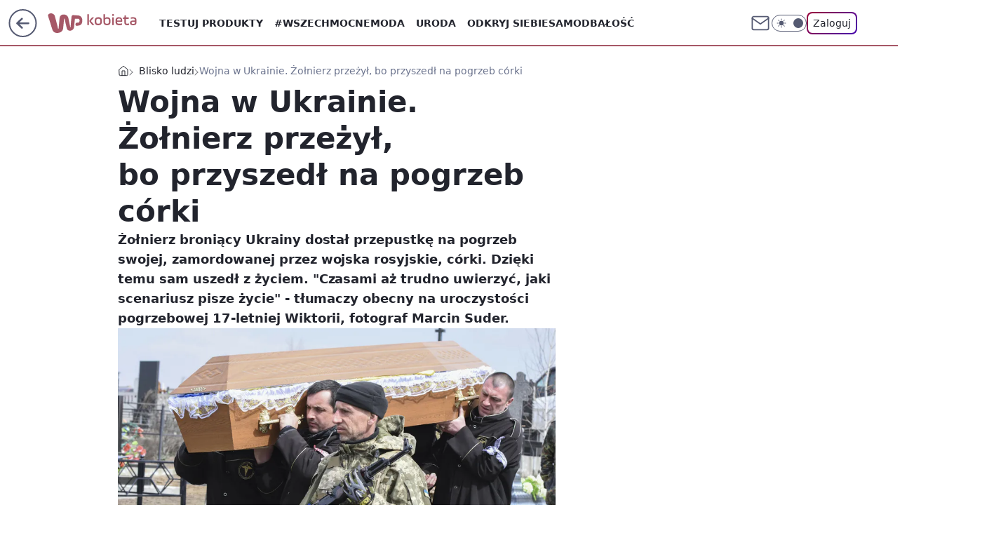

--- FILE ---
content_type: text/html; charset=utf-8
request_url: https://kobieta.wp.pl/wojna-w-ukrainie-zolnierz-przezyl-bo-przyszedl-na-pogrzeb-corki-6752497448069664a
body_size: 28702
content:
<!doctype html><html lang="pl"><head><meta charset="utf-8"><meta name="viewport" content="width=device-width, viewport-fit=cover, initial-scale=1"><meta http-equiv="Cache-Control" content="no-cache"><meta http-equiv="X-UA-Compatible" content="IE=Edge"><meta http-equiv="Expires" content="0"><meta name="logo" content="/staticfiles/logo.png"><script>
		// dot
		var TECH = true;
		var GOFER = true;
		var wp_dot_type = 'click';
		var appVersion = "v1.535.0";
		var wp_dot_addparams = {"bunchID":"234437","canonical":"https://kobieta.wp.pl/wojna-w-ukrainie-zolnierz-przezyl-bo-przyszedl-na-pogrzeb-corki-6752497448069664a","cauthor":"KOH","ccategory":"Blisko ludzi","cdate":"2022-03-29","cedtype":"news","ciab":"IAB14,IAB-v3-162,IAB1","cid":"6752497448069664","corigin":"","cpagemax":1,"cpageno":1,"cplatform":"gofer","crepub":0,"csource":"WP Kobieta","csystem":"ncr","ctags":"ukraina,rosja,wojna,śmierć,pogrzeb","ctlength":2151,"ctype":"article","cuct":"","darkmode":false,"frontendVer":"v1.535.0|20260115","isLogged":false,"svid":"9ee32347-2b72-42dd-99de-264fe50b019b"};
		// wpjslib
		var WP = [];
		var wp_sn = "kobieta";
		var rekid = "234437";
		var wp_push_notification_on = true;
		var wp_mobile = false;
		var wp_fb_id = "933316406876601";
		var wp_subscription = "";

		var wpStadcp = "0.000";
		var screeningv2 = true;
		var API_DOMAIN = '/';
		var API_STREAM = '/v1/stream';
		var API_GATEWAY = "/graphql";
		var API_HOST_ONE_LOGIN = "https://kobieta.wp.pl";
		var WPP_VIDEO_EMBED = [{"adv":true,"autoplay":true,"extendedrelated":false,"floatingplayer":true,"target":"#video-player-401031117492718243","url":"https://wideo.wp.pl/mid,2080222,klip.html"}] || [];
		if (true) {
			var getPopoverAnchor = async () =>
				document.querySelector('[data-role="onelogin-button"]');
		}
		var wp_push_notification_on = true;
		var wp_onepager = true;
		var asyncNativeQueue = [];
		var wp_consent_logo = "/staticfiles/logo.png";
		var wp_consent_color = 'var(--wp-consent-color)';
		if (true) {
			var wp_pvid = "02ae40702cbafa70c6e8";
		}

		if (false) {
			var wp_pixel_id = "";
		}
		if (true) {
			var onResizeCallback = function (layoutType) {
				window.wp_dot_addparams.layout = layoutType;
			};

			var applicationSize = {};
			if (false) {
				var breakpointNarrow = 0;
			} else {
				var breakpointNarrow = 1280;
			}
			function onResize() {
				applicationSize.innerWidth = window.innerWidth;
				applicationSize.type =
					window.innerWidth >= breakpointNarrow ? 'wide' : 'narrow';
				onResizeCallback(applicationSize.type);
			}
			onResize();
			window.addEventListener('resize', onResize);
		}

		var loadTimoeout = window.setTimeout(function () {
			window.WP.push(function () {
				window.WP.performance.registerMark('WPJStimeout');
				loadScript();
			});
		}, 3000);

		var loadScript = function () {
			window.clearTimeout(loadTimoeout);
			document.body.setAttribute('data-wp-loaded', 'true');
		};
		window.WP.push(function () {
			window.WP.gaf.loadBunch(false, loadScript, true);
			if (true) {
				window.WP.gaf.registerCommercialBreak(2);
			}
		});
		var __INIT_CONFIG__ = {"randvar":"hikwzYauXa","randomClasses":{"0":"HRBtV","100":"PBihC","150":"VKdSr","162":"EYDSU","180":"uEFDo","200":"cnxJm","250":"ttpBS","280":"CtJGF","282":"CVaRO","300":"taDZT","312":"Ddexd","330":"KiTBd","332":"VnFpS","40":"YzdEd","50":"MjLWt","60":"utqfy","600":"DsrYD","662":"fLFFU","712":"rnTdW","780":"FAHBk","810":"VZzGL","82":"RqQpu","fullPageScreeningWallpaper":"PRZnE","hasPlaceholderPadding":"inBYN","hasVerticalPlaceholderPadding":"HNTrL","panelPremiumScreeningWallpaper":"kBdLk","placeholderMargin":"SAzNH","screeningContainer":"oLcnr","screeningWallpaper":"xctcj","screeningWallpaperSecondary":"NJGTW","slot15ScreeningWallpaper":"IbHKm","slot16ScreeningWallpaper":"yuDJn","slot17ScreeningWallpaper":"QPFeQ","slot18ScreeningWallpaper":"gwEGH","slot19ScreeningWallpaper":"yokVy","slot38ScreeningWallpaper":"ODfHs","slot3ScreeningWallpaper":"NRona","slot501ScreeningWallpaper":"eQwpM","slot75ScreeningWallpaper":"xTwOX","transparent":"qlcWl"},"productId":"5930081842598529","isMobile":false,"social":{"facebook":{"accountName":"kobietawppl","appId":"227957087405158","pages":["133002276750780"]},"instagram":{"accountName":"wp_kobieta"},"tiktok":{"accountName":"wpkobieta"},"giphy":{"appId":"sQK9FPEEd9Ih6icRBPMRfH03bo0BeH1X"},"x":{},"youtube":{},"linkedin":{}},"cookieDomain":".wp.pl","isLoggedIn":false,"user":{},"userApi":"/graphql","oneLoginApiHost":"","scriptSrc":"https://kobieta.wp.pl/[base64]","isGridEnabled":true,"editorialIcon":{"iconUrl":"","url":"","text":""},"poll":{"id":"","title":"","photo":{"url":"","width":0,"height":0},"pollType":"","question":"","answers":null,"sponsored":false,"logoEnabled":false,"sponsorLogoFile":{"url":"","width":0,"height":0},"sponsorLogoLink":"","buttonText":"","buttonUrl":""},"abTestVariant":"","showExitDiscover":false,"isLanding":false,"scrollLockTimeout":0,"scrollMetricEnabled":false,"survicateSegments":"","isFeed":false,"isSuperApp":false,"oneLoginClientId":"wp-backend","weatherSrc":"","commonHeadSrc":"","userPanelCss":"https://kobieta.wp.pl/[base64]","saveForLaterProductID":"5927206335214209","withNewestBottombar":true,"acid":"","withBottomRecommendationsSplit":false,"isCommentsPageAbTest":false};
		window["hikwzYauXa"] = function (
			element,
			slot,
			withPlaceholder,
			placeholder,
			options
		) {
			window.WP.push(function () {
				if (withPlaceholder && element.parentNode) {
					window.WP.gaf.registerPlaceholder(
						slot,
						element.parentNode,
						placeholder
					);
					if (false) {
						element.parentNode.style.display = 'none';
					}
				}
				if (true) {
					window.WP.gaf.registerSlot(slot, element, options);
				}
			});
		};
	</script><meta name="gaf" content="blyjplma"> <script>!function(e,f){try{if(!document.cookie.match('(^|;)\\s*WPdp=([^;]*)')||/google/i.test(window.navigator.userAgent))return;f.WP=f.WP||[];f.wp_pvid=f.wp_pvid||(function(){var output='';while(output.length<20){output+=Math.random().toString(16).substr(2);output=output.substr(0,20)}return output})(20);var abtest=function(){function e(t){return!(null==t)&&"object"==typeof t&&!Array.isArray(t)&&0<Object.keys(t).length}var t="",r=f.wp_abtest;return e(r)&&(t=Object.entries(r).map(([r,t])=>{if(e(t))return Object.entries(t).map(([t,e])=>r+"|"+t+"|"+e).join(";")}).join(";")),t}();var r,s,c=[["https://kobieta","wp","pl/[base64]"]
.join('.'),["pvid="+f.wp_pvid,(s=e.cookie.match(/(^|;)\s*PWA_adbd\s*=\s*([^;]+)/),"PWA_adbd="+(s?s.pop():"2")),location.search.substring(1),(r=e.referrer,r&&"PWAref="+encodeURIComponent(r.replace(/^https?:\/\//,""))),f.wp_sn&&"sn="+f.wp_sn,abtest&&"abtest="+encodeURIComponent(abtest)].filter(Boolean).join("&")].join("/?");e.write('<scr'+'ipt src="'+c+'"><\/scr'+'ipt>')}catch(_){console.error(_)}}(document,window);</script><script id="hb" crossorigin="anonymous" src="https://kobieta.wp.pl/[base64]"></script><title>Wojna w Ukrainie. Żołnierz przeżył, bo przyszedł na pogrzeb córki</title><link href="https://kobieta.wp.pl/wojna-w-ukrainie-zolnierz-przezyl-bo-przyszedl-na-pogrzeb-corki-6752497448069664a" rel="canonical"><meta name="description" content="Żołnierz broniący Ukrainy dostał przepustkę na pogrzeb swojej, zamordowanej przez wojska rosyjskie, córki. Dzięki temu sam uszedł z życiem. &#34;Czasami aż trudno uwierzyć, jaki scenariusz pisze życie&#34; - tłumaczy..."> <meta name="author" content="Grupa Wirtualna Polska"><meta name="robots" content="max-image-preview:large"><meta property="og:type" content="article"><meta property="og:title" content="Wojna w Ukrainie. Żołnierz przeżył, bo przyszedł na pogrzeb córki"><meta property="og:description" content="Żołnierz broniący Ukrainy dostał przepustkę na pogrzeb swojej, zamordowanej przez wojska rosyjskie, córki. Dzięki temu sam uszedł z życiem. &#34;Czasami aż trudno uwierzyć, jaki scenariusz pisze życie&#34; - tłumaczy..."><meta property="og:url" content="https://kobieta.wp.pl/wojna-w-ukrainie-zolnierz-przezyl-bo-przyszedl-na-pogrzeb-corki-6752497448069664a"><meta property="og:site_name" content="WP Kobieta"><meta property="og:locale" content="pl_PL"><meta property="og:article:tag" content="ukraina"><meta property="og:article:tag" content="rosja"><meta property="og:article:tag" content="wojna"><meta property="og:article:tag" content="śmierć"><meta property="og:article:tag" content="pogrzeb"><meta property="og:image" content="https://v.wpimg.pl/YmQyYzQ4dgwwGy9Jfk97GXNDexM4FnVPJFtjWH4FYF9hAXYcOFg8HzQJNlQ2RiwdMA4pVCFYdgwhEHYMYBs9BCIJNRsoGzwAMxw9VWcBPAtlSjxIfA06WGdUbRhoAnQMY0BpVzMFPQ81SzpOaQFpDHME"><meta property="og:image:width" content="2000"><meta property="og:image:height" content="1333">  <meta property="og:image:type" content="image/png"><meta property="article:published_time" content="2022-03-29T14:04:41.000Z"> <meta property="article:modified_time" content="2022-03-29T15:21:10.000Z"><meta name="twitter:card" content="summary_large_image"><meta name="twitter:description" content="Żołnierz broniący Ukrainy dostał przepustkę na pogrzeb swojej, zamordowanej przez wojska rosyjskie, córki. Dzięki temu sam uszedł z życiem. &#34;Czasami aż trudno uwierzyć, jaki scenariusz pisze życie&#34; - tłumaczy..."><meta name="twitter:image" content="https://v.wpimg.pl/YmQyYzQ4dgwwGy9Jfk97GXNDexM4FnVPJFtjWH4FYF9hAXYcOFg8HzQJNlQ2RiwdMA4pVCFYdgwhEHYMYBs9BCIJNRsoGzwAMxw9VWcBPAtlSjxIfA06WGdUbRhoAnQMY0BpVzMFPQ81SzpOaQFpDHME"><meta name="fb:app_id" content="227957087405158"><meta name="fb:pages" content="133002276750780"><link rel="alternate" type="application/rss+xml" href="/rss/aktualnosci" title="Aktualności"><script id="wpjslib6" type="module" src="https://kobieta.wp.pl/[base64]" async="" crossorigin="anonymous"></script><script type="module" src="https://kobieta.wp.pl/[base64]" crossorigin="anonymous"></script><script type="module" src="https://kobieta.wp.pl/[base64]" crossorigin="anonymous"></script><link rel="apple-touch-icon" href="/staticfiles/icons/icon.png"><link rel="stylesheet" href="https://kobieta.wp.pl/[base64]"><link rel="stylesheet" href="https://kobieta.wp.pl/[base64]"><link rel="stylesheet" href="https://kobieta.wp.pl/[base64]"><link rel="stylesheet" href="https://kobieta.wp.pl/[base64]"><link rel="preload" as="image" href="https://v.wpimg.pl/ZDJjNDg1dSUrCDh3SEp4MGhQbC0OE3ZmP0h0ZkgIaXIyX3xzSFczKC8YKzQIHz02PxovMxcfKihlCz4tSEdray4DPTQLUCNrLwcsIQMebHEvDHp3AgN3fSlfeGlTU2NyZwt8fVccOHUuCCp2BAVicXoLbDk" fetchpriority="high"><meta name="breakpoints" content="629, 1139, 1365"><meta name="content-width" content="device-width, 630, 980, 1280"><link rel="manifest" href="/site.webmanifest"><meta name="mobile-web-app-capable" content="yes"><meta name="apple-mobile-web-app-capable" content="yes"><meta name="apple-mobile-web-app-status-bar-style" content="black-translucent"><meta name="theme-color" content="var(--color-brand)"><style>.hikwzYauXa{background-color:var(--color-neutral-25);position:relative;width:100%;min-height:200px;}.dark .hikwzYauXa{background-color:var(--color-neutral-850);}.inBYN .hikwzYauXa{padding: 18px 16px 10px;}.qlcWl{background-color:transparent;}.dark .qlcWl{background-color:transparent;}.HNTrL{padding: 15px 0;}.SAzNH{margin:var(--wp-placeholder-margin);}.PBihC{min-height:100px;}.CtJGF{min-height:280px;}.fLFFU{min-height:662px;}.rnTdW{min-height:712px;}.FAHBk{min-height:780px;}.VnFpS{min-height:332px;}.RqQpu{min-height:82px;}.MjLWt{min-height:50px;}.utqfy{min-height:60px;}.HRBtV{min-height:0px;}.taDZT{min-height:300px;}.VZzGL{min-height:810px;}.EYDSU{min-height:162px;}.cnxJm{min-height:200px;}.DsrYD{min-height:600px;}.CVaRO{min-height:282px;}.YzdEd{min-height:40px;}.VKdSr{min-height:150px;}.uEFDo{min-height:180px;}.ttpBS{min-height:250px;}.KiTBd{min-height:330px;}.Ddexd{min-height:312px;}</style></head><body class=""><meta itemprop="name" content="WP Kobieta"><div><div class="h-0"></div><script>(function(){var sc=document.currentScript;window[window.__INIT_CONFIG__.randvar](sc.previousElementSibling,6,false,{},{
    setNative: (dataNative, onViewCallback) => {
    window.asyncNativeQueue.push({
      action:"onPanelPremium",
      payload: { 
        screeningWallpaperClassName: "NJGTW", 
        dataNative: dataNative,
        onViewCallback: onViewCallback,
        
      }
})}});})()</script></div><div class="h-0"></div><script>(function(){var sc=document.currentScript;window[window.__INIT_CONFIG__.randvar](sc.previousElementSibling,10,false,{},undefined);})()</script> <div class="h-0"></div><script>(function(){var sc=document.currentScript;window[window.__INIT_CONFIG__.randvar](sc.previousElementSibling,89,false,{},undefined);})()</script> <div class="blyjplmah"></div><div class="sticky top-0 w-full z-300"><header data-st-area="header" id="service-header" class="bg-[--color-header-bg] h-[4.125rem] relative select-none w-full"><div class="max-w-[980px] pl-3 xl:max-w-[1280px] h-full w-full flex items-center mx-auto relative"><input class="peer hidden" id="menu-toggle-button" type="checkbox" autocomplete="off"><div class="hidden peer-checked:block"><div class="wp-header-menu"><div class="wp-link-column"><ul class="wp-link-list"><li><input class="peer hidden" id="wp-menu-link-0" name="wp-menu-links" type="radio" autocomplete="off"> <label class="flex peer-checked:hidden" for="wp-menu-link-0"><span class="uppercase">Testuj produkty</span> <i class="wp-chevron-icon"><svg xmlns="http://www.w3.org/2000/svg" fill="currentColor" viewBox="0 0 14 24"><path d="M9.48 11.648a.5.5 0 0 1 0 .704L.7 21.195a1 1 0 0 0 0 1.41l.676.68a1 1 0 0 0 1.419 0L13.3 12.705a1 1 0 0 0 0-1.41L2.795.715a1 1 0 0 0-1.42 0l-.675.68a1 1 0 0 0 0 1.41z"></path></svg></i></label> <label class="hidden peer-checked:flex" for="wp-menu-link-none"><span class="uppercase">Testuj produkty</span> <i class="wp-chevron-icon"><svg xmlns="http://www.w3.org/2000/svg" fill="currentColor" viewBox="0 0 14 24"><path d="M9.48 11.648a.5.5 0 0 1 0 .704L.7 21.195a1 1 0 0 0 0 1.41l.676.68a1 1 0 0 0 1.419 0L13.3 12.705a1 1 0 0 0 0-1.41L2.795.715a1 1 0 0 0-1.42 0l-.675.68a1 1 0 0 0 0 1.41z"></path></svg></i></label><div class="wp-link-sub-list peer-checked:visible peer-checked:opacity-100"><span>Testuj produkty</span><ul><li><a class="" href="/testy-konsumenckie/najnowsze">Przetestowane produkty</a></li><li><a class="" href="/testy-konsumenckie/rekrutacja">Zgłoszenia</a></li><li><a class="" href="/testy-konsumenckie/testowane">Teraz testowane</a></li><li><a class="" href="/testy-konsumenckie/wyniki">Wyniki testów </a></li><li><a class="" href="/testy-konsumenckie/klub-testerek">O Klubie</a></li></ul></div></li><li><a class="wp-link px-4 py-3 block" href="https://kobieta.wp.pl/wszechmocne">#Wszechmocne</a></li><li><input class="peer hidden" id="wp-menu-link-2" name="wp-menu-links" type="radio" autocomplete="off"> <label class="flex peer-checked:hidden" for="wp-menu-link-2"><span class="uppercase">Moda</span> <i class="wp-chevron-icon"><svg xmlns="http://www.w3.org/2000/svg" fill="currentColor" viewBox="0 0 14 24"><path d="M9.48 11.648a.5.5 0 0 1 0 .704L.7 21.195a1 1 0 0 0 0 1.41l.676.68a1 1 0 0 0 1.419 0L13.3 12.705a1 1 0 0 0 0-1.41L2.795.715a1 1 0 0 0-1.42 0l-.675.68a1 1 0 0 0 0 1.41z"></path></svg></i></label> <label class="hidden peer-checked:flex" for="wp-menu-link-none"><span class="uppercase">Moda</span> <i class="wp-chevron-icon"><svg xmlns="http://www.w3.org/2000/svg" fill="currentColor" viewBox="0 0 14 24"><path d="M9.48 11.648a.5.5 0 0 1 0 .704L.7 21.195a1 1 0 0 0 0 1.41l.676.68a1 1 0 0 0 1.419 0L13.3 12.705a1 1 0 0 0 0-1.41L2.795.715a1 1 0 0 0-1.42 0l-.675.68a1 1 0 0 0 0 1.41z"></path></svg></i></label><div class="wp-link-sub-list peer-checked:visible peer-checked:opacity-100"><span>Moda</span><ul><li><a class="" href="/moda/stylizacje">Stylizacje</a></li><li><a class="" href="/moda/trendy">Trendy</a></li></ul></div></li><li><input class="peer hidden" id="wp-menu-link-3" name="wp-menu-links" type="radio" autocomplete="off"> <label class="flex peer-checked:hidden" for="wp-menu-link-3"><span class="uppercase">Uroda</span> <i class="wp-chevron-icon"><svg xmlns="http://www.w3.org/2000/svg" fill="currentColor" viewBox="0 0 14 24"><path d="M9.48 11.648a.5.5 0 0 1 0 .704L.7 21.195a1 1 0 0 0 0 1.41l.676.68a1 1 0 0 0 1.419 0L13.3 12.705a1 1 0 0 0 0-1.41L2.795.715a1 1 0 0 0-1.42 0l-.675.68a1 1 0 0 0 0 1.41z"></path></svg></i></label> <label class="hidden peer-checked:flex" for="wp-menu-link-none"><span class="uppercase">Uroda</span> <i class="wp-chevron-icon"><svg xmlns="http://www.w3.org/2000/svg" fill="currentColor" viewBox="0 0 14 24"><path d="M9.48 11.648a.5.5 0 0 1 0 .704L.7 21.195a1 1 0 0 0 0 1.41l.676.68a1 1 0 0 0 1.419 0L13.3 12.705a1 1 0 0 0 0-1.41L2.795.715a1 1 0 0 0-1.42 0l-.675.68a1 1 0 0 0 0 1.41z"></path></svg></i></label><div class="wp-link-sub-list peer-checked:visible peer-checked:opacity-100"><span>Uroda</span><ul><li><a class="" href="/uroda/fryzury">Fryzury</a></li><li><a class="" href="/uroda/makijaz">Makijaż</a></li><li><a class="" href="/uroda/cialo-i-twarz">Ciało i twarz</a></li><li><a class="" href="/uroda/wlosy">Włosy</a></li><li><a class="" href="/uroda/paznokcie">Paznokcie</a></li><li><a class="" href="/uroda/tatuaze">Tatuaże</a></li></ul></div></li><li><a class="wp-link px-4 py-3 block" href="/odkryj-siebie">Odkryj siebie</a></li><li><a class="wp-link px-4 py-3 block" href="https://kobieta.wp.pl/samodbalosc">Samodbałość</a></li><li><a class="wp-link px-4 py-3 block" href="/zdrowie-kobiety">Zdrowie Kobiety</a></li><li><a class="wp-link px-4 py-3 block" href="/modne-spojrzenie">Modne Spojrzenie</a></li><li><a class="wp-link px-4 py-3 block" href="/silne-wlosy">Silne Włosy</a></li><li><a class="wp-link px-4 py-3 block" href="/gwiazdy">Gwiazdy</a></li><li><input class="peer hidden" id="wp-menu-link-10" name="wp-menu-links" type="radio" autocomplete="off"> <label class="flex peer-checked:hidden" for="wp-menu-link-10"><span class="uppercase">Fitness</span> <i class="wp-chevron-icon"><svg xmlns="http://www.w3.org/2000/svg" fill="currentColor" viewBox="0 0 14 24"><path d="M9.48 11.648a.5.5 0 0 1 0 .704L.7 21.195a1 1 0 0 0 0 1.41l.676.68a1 1 0 0 0 1.419 0L13.3 12.705a1 1 0 0 0 0-1.41L2.795.715a1 1 0 0 0-1.42 0l-.675.68a1 1 0 0 0 0 1.41z"></path></svg></i></label> <label class="hidden peer-checked:flex" for="wp-menu-link-none"><span class="uppercase">Fitness</span> <i class="wp-chevron-icon"><svg xmlns="http://www.w3.org/2000/svg" fill="currentColor" viewBox="0 0 14 24"><path d="M9.48 11.648a.5.5 0 0 1 0 .704L.7 21.195a1 1 0 0 0 0 1.41l.676.68a1 1 0 0 0 1.419 0L13.3 12.705a1 1 0 0 0 0-1.41L2.795.715a1 1 0 0 0-1.42 0l-.675.68a1 1 0 0 0 0 1.41z"></path></svg></i></label><div class="wp-link-sub-list peer-checked:visible peer-checked:opacity-100"><span>Fitness</span><ul><li><a class="" href="/fitness/cwiczenia">Ćwiczenia</a></li><li><a class="" href="/fitness/diety">Diety</a></li></ul></div></li><li><a class="wp-link px-4 py-3 block" href="/blisko-ludzi">Blisko ludzi</a></li><li><input class="peer hidden" id="wp-menu-link-12" name="wp-menu-links" type="radio" autocomplete="off"> <label class="flex peer-checked:hidden" for="wp-menu-link-12"><span class="uppercase">Gotowanie</span> <i class="wp-chevron-icon"><svg xmlns="http://www.w3.org/2000/svg" fill="currentColor" viewBox="0 0 14 24"><path d="M9.48 11.648a.5.5 0 0 1 0 .704L.7 21.195a1 1 0 0 0 0 1.41l.676.68a1 1 0 0 0 1.419 0L13.3 12.705a1 1 0 0 0 0-1.41L2.795.715a1 1 0 0 0-1.42 0l-.675.68a1 1 0 0 0 0 1.41z"></path></svg></i></label> <label class="hidden peer-checked:flex" for="wp-menu-link-none"><span class="uppercase">Gotowanie</span> <i class="wp-chevron-icon"><svg xmlns="http://www.w3.org/2000/svg" fill="currentColor" viewBox="0 0 14 24"><path d="M9.48 11.648a.5.5 0 0 1 0 .704L.7 21.195a1 1 0 0 0 0 1.41l.676.68a1 1 0 0 0 1.419 0L13.3 12.705a1 1 0 0 0 0-1.41L2.795.715a1 1 0 0 0-1.42 0l-.675.68a1 1 0 0 0 0 1.41z"></path></svg></i></label><div class="wp-link-sub-list peer-checked:visible peer-checked:opacity-100"><span>Gotowanie</span><ul><li><a class="" href="/gotowanie/przepisy">Przepisy</a></li></ul></div></li><li><input class="peer hidden" id="wp-menu-link-13" name="wp-menu-links" type="radio" autocomplete="off"> <label class="flex peer-checked:hidden" for="wp-menu-link-13"><span class="uppercase">Dom</span> <i class="wp-chevron-icon"><svg xmlns="http://www.w3.org/2000/svg" fill="currentColor" viewBox="0 0 14 24"><path d="M9.48 11.648a.5.5 0 0 1 0 .704L.7 21.195a1 1 0 0 0 0 1.41l.676.68a1 1 0 0 0 1.419 0L13.3 12.705a1 1 0 0 0 0-1.41L2.795.715a1 1 0 0 0-1.42 0l-.675.68a1 1 0 0 0 0 1.41z"></path></svg></i></label> <label class="hidden peer-checked:flex" for="wp-menu-link-none"><span class="uppercase">Dom</span> <i class="wp-chevron-icon"><svg xmlns="http://www.w3.org/2000/svg" fill="currentColor" viewBox="0 0 14 24"><path d="M9.48 11.648a.5.5 0 0 1 0 .704L.7 21.195a1 1 0 0 0 0 1.41l.676.68a1 1 0 0 0 1.419 0L13.3 12.705a1 1 0 0 0 0-1.41L2.795.715a1 1 0 0 0-1.42 0l-.675.68a1 1 0 0 0 0 1.41z"></path></svg></i></label><div class="wp-link-sub-list peer-checked:visible peer-checked:opacity-100"><span>Dom</span><ul><li><a class="" href="/dom/lazienka">Łazienka</a></li><li><a class="" href="/dom/kuchnia">Kuchnia</a></li><li><a class="" href="/dom/salon">Salon</a></li><li><a class="" href="/dom/sypialnia">Sypialnia</a></li><li><a class="" href="/dom/ogrod">Ogród</a></li></ul></div></li><li><a class="wp-link px-4 py-3 block" href="https://kobieta.wp.pl/najnowsze">Najnowsze</a></li></ul><div class="wp-social-box"><span>Obserwuj nas na:</span><div><a class="cHJldmVudENC" href="https://www.facebook.com/kobietawppl"><svg xmlns="http://www.w3.org/2000/svg" fill="none" viewBox="0 0 24 24"><path stroke="currentColor" stroke-linecap="round" stroke-linejoin="round" stroke-width="1.5" d="M18 2.941h-3a5 5 0 0 0-5 5v3H7v4h3v8h4v-8h3l1-4h-4v-3a1 1 0 0 1 1-1h3z"></path></svg></a> <a class="cHJldmVudENC" href="https://www.instagram.com/wp_kobieta"><svg xmlns="http://www.w3.org/2000/svg" fill="none" viewBox="0 0 24 24"><path stroke="currentColor" stroke-linecap="round" stroke-linejoin="round" stroke-width="1.5" d="M17 2.941H7a5 5 0 0 0-5 5v10a5 5 0 0 0 5 5h10a5 5 0 0 0 5-5v-10a5 5 0 0 0-5-5"></path><path stroke="currentColor" stroke-linecap="round" stroke-linejoin="round" stroke-width="1.5" d="M16 12.311a4 4 0 1 1-7.914 1.174A4 4 0 0 1 16 12.31Zm1.5-4.87h.01"></path></svg></a> <a class="cHJldmVudENC" href="https://www.tiktok.com/@wpkobieta"><svg viewBox="0 0 24 24" fill="none" xmlns="http://www.w3.org/2000/svg"><path d="M15.7509 9.93771C17.28 11.0349 19.116 11.6263 21 11.6246V7.87543C20.3102 7.87565 19.6272 7.73993 18.9899 7.47603C18.3526 7.21212 17.7736 6.8252 17.286 6.33738C16.7983 5.84957 16.4116 5.27043 16.1479 4.63307C15.8842 3.9957 15.7487 3.31262 15.7491 2.62286H12V14.6229C12 15.0925 11.8739 15.5535 11.635 15.9578C11.3961 16.3621 11.0531 16.6949 10.6418 16.9215C10.2305 17.1481 9.76588 17.2601 9.29649 17.246C8.82709 17.2319 8.37008 17.0921 7.97312 16.8412C7.57616 16.5903 7.2538 16.2374 7.03964 15.8195C6.82549 15.4016 6.72739 14.9338 6.75559 14.4651C6.78378 13.9963 6.93723 13.5437 7.19994 13.1544C7.46264 12.7652 7.82497 12.4535 8.24914 12.252V8.35371C7.0552 8.56801 5.94717 9.11846 5.05513 9.94047C4.16309 10.7625 3.52407 11.8219 3.21308 12.9944C2.90209 14.1669 2.93205 15.4037 3.29943 16.5598C3.66682 17.7158 4.35638 18.7431 5.28717 19.5209C6.21795 20.2988 7.35133 20.7949 8.55425 20.9512C9.75716 21.1074 10.9797 20.9173 12.0783 20.403C13.1769 19.8887 14.106 19.0717 14.7565 18.0479C15.4071 17.0241 15.752 15.8359 15.7509 14.6229V9.93771Z" stroke="currentColor" stroke-linecap="round" stroke-linejoin="round" stroke-width="1.5"></path></svg></a> </div></div></div><input class="peer hidden" id="wp-menu-link-none" name="wp-menu-links" type="radio" autocomplete="off" checked="checked"><div class="wp-teaser-column translate-x-[248px] peer-checked:translate-x-0"><div class="wp-header-menu-subtitle">Popularne w serwisie <span class="uppercase">Kobieta</span>:</div><div class="wp-teaser-grid"><a href="https://kobieta.wp.pl/jedna-lyzka-na-jedno-jajko-wiecej-nie-zrobisz-inaczej-7241933611735552a" title="Jedna łyżka na jedno jajko. Nie ma zdrowszej jajecznicy"><div class="wp-img-placeholder"><img src="https://v.wpimg.pl/MjEzNDBkYgskGDh3bRBvHmdAbC0rSWFIMFh0Zm1YfF49S3lybQ0kBiAIKzQtRSoYMAovMzJFPQZqGz4tbR18RSETPTQuCjRFIBcsISZEdQh0S3d8cQpgXCAYd2l2WixaaBh-d3BGdQsgQnx1cV99DndObDk" loading="lazy" class="wp-img" alt="Jedna łyżka na jedno jajko. Nie ma zdrowszej jajecznicy"></div><span class="wp-teaser-title">Jedna łyżka na jedno jajko. Nie ma zdrowszej jajecznicy</span> <span class="wp-teaser-author">Dominika Frydrych</span></a><a href="https://kobieta.wp.pl/w-niedziele-to-grzech-kosciol-przestrzega-wiernych-7242240083438560a" title="W niedzielę to grzech. Kościół przestrzega wiernych"><div class="wp-img-placeholder"><img src="https://v.wpimg.pl/ZDIwMDEydSUoFTt3agJ4MGtNby0sW3ZmPFV3ZmpKa3AxRnpyah8zKCwFKDQqVz02PAcsMzVXKihmFj0tag9ray0ePjQpGCNrLBovISFWOHUqQyl0cBt3cnkReGlxH2ohZBZ_IHNUaH14Eyl2dUlrdi1Hbzk" loading="lazy" class="wp-img" alt="W niedzielę to grzech. Kościół przestrzega wiernych"></div><span class="wp-teaser-title">W niedzielę to grzech. Kościół przestrzega wiernych</span> <span class="wp-teaser-author">Dominika Frydrych</span></a><a href="https://kobieta.wp.pl/masturdating-robi-furore-praktykuja-go-nie-tylko-single-7241962704415712a" title="Masturdating robi furorę. Nie tylko single są zachwyceni"><div class="wp-img-placeholder"><img src="https://v.wpimg.pl/M2RmMDBhYlMzDzt3bRNvRnBXby0rSmEQJ093Zm1bfAYqXHpybQ4kXjcfKDQtRipAJx0sMzJGPV59DD0tbR58HTYEPjQuCTQdNwAvISZHLgMzXy9wdFhgAGFYeWl2DnkKfwx0IXtFfVZkCH4gJFh9U2UIbzk" loading="lazy" class="wp-img" alt="Masturdating robi furorę. Nie tylko single są zachwyceni"></div><span class="wp-teaser-title">Masturdating robi furorę. Nie tylko single są zachwyceni</span> <span class="wp-teaser-author">Oliwia Rybiałek</span></a><a href="https://kobieta.wp.pl/wpadka-na-gali-spojrzcie-na-suknie-agaty-zaleckiej-7242217657027552a" title="Wpadka na gali. Tylko spójrzcie na sukienkę"><div class="wp-img-placeholder"><img src="https://v.wpimg.pl/MTE1N2UyYjUkUzgBegJvIGcLbFs8W2F2MBN0EHpKfGA9AHkEeh8kOCBDK0I6VyomMEEvRSVXPThqUD5beg98eyFYPUI5GDR7IFwsVzFWeGYjAX0BbEpgYCNUex9hSSwwaAl7UDdUemJ1U38DYE4oZnBQbE8" loading="lazy" class="wp-img" alt="Wpadka na gali. Tylko spójrzcie na sukienkę"></div><span class="wp-teaser-title">Wpadka na gali. Tylko spójrzcie na sukienkę</span> <span class="wp-teaser-author">Oliwia Rybiałek</span></a><a href="https://kobieta.wp.pl/wmasuj-w-suche-piety-stopy-beda-gladkie-jak-u-niemowlaka-7241231235963392a" title="Wsmaruj w suche pięty. Będą gładkie jak u niemowlaka"><div class="wp-img-placeholder"><img src="https://v.wpimg.pl/ZDU4NjE0dSU0VjhZakt4MHcObAMsEnZmIBZ0SGoDa3AtBXlcalYzKDBGKxoqHj02IEQvHTUeKih6VT4DakZrazFdPRopUSNrMFksDyEfOCI0BHdafAd3djYBeUdxVTt1eA18XX0dbiFsUSpffQZrcGwNbBc" loading="lazy" class="wp-img" alt="Wsmaruj w suche pięty. Będą gładkie jak u niemowlaka"></div><span class="wp-teaser-title">Wsmaruj w suche pięty. Będą gładkie jak u niemowlaka</span> <span class="wp-teaser-author">Natalia Więckowska</span></a><a href="https://kobieta.wp.pl/nie-zyje-ciezarna-pacjentka-dramatyczny-blad-w-szpitalu-7241522710436352a" title="Nie żyje ciężarna pacjentka. Dramatyczny błąd w szpitalu"><div class="wp-img-placeholder"><img src="https://v.wpimg.pl/OWI5NGUxYDYoVzh0egNtI2sPbC48WmN1PBd0ZXpLfmMxBHlxeh4mOyxHKzc6ViglPEUvMCVWPztmVD4ueg5-eC1cPTc5GTZ4LFgsIjFXfmQvViwibB1iYnEDeGphHnxjZFR3cjZVf2IqAnclbEwqZiwGbDo" loading="lazy" class="wp-img" alt="Nie żyje ciężarna pacjentka. Dramatyczny błąd w szpitalu"></div><span class="wp-teaser-title">Nie żyje ciężarna pacjentka. Dramatyczny błąd w szpitalu</span> <span class="wp-teaser-author">Patrycja Ceglińska-Włodarczyk</span></a></div></div></div><div class="wp-header-menu-layer"></div></div><div class="header-back-button-container"><div id="wp-sg-back-button" class="back-button-container wp-back-sg" data-st-area="goToSG"><a href="/"><svg class="back-button-icon" xmlns="http://www.w3.org/2000/svg" width="41" height="40" fill="none"><circle cx="20.447" cy="20" r="19" fill="transparent" stroke="currentColor" stroke-width="2"></circle> <path fill="currentColor" d="m18.5 12.682-.166.133-6.855 6.472a1 1 0 0 0-.089.099l.117-.126q-.087.082-.155.175l-.103.167-.075.179q-.06.178-.06.374l.016.193.053.208.08.178.103.16.115.131 6.853 6.47a1.4 1.4 0 0 0 1.897 0 1.213 1.213 0 0 0 .141-1.634l-.14-.157-4.537-4.283H28.44c.741 0 1.342-.566 1.342-1.266 0-.635-.496-1.162-1.143-1.252l-.199-.014-12.744-.001 4.536-4.281c.472-.445.519-1.14.141-1.634l-.14-.158a1.4 1.4 0 0 0-1.55-.237z"></path></svg></a></div><a href="/" class="cHJldmVudENC z-0" title="WP Kobieta" id="service_logo"><svg class="text-[--color-logo] max-w-[--logo-width] h-[--logo-height] align-middle mr-8"><use href="/staticfiles/siteLogoDesktop.svg#root"></use></svg></a> <a href="https://www.wp.pl" title="Wirtualna Polska" class="absolute top-0 left-0 h-[32px] w-[55px] sm:h-[36px] sm:w-[60px]"></a></div><ul class="flex text-sm/[1.3125rem] gap-8  xl:flex hidden"><li class="flex items-center group relative"><a class="whitespace-nowrap group uppercase no-underline font-semibold hover:underline text-[--color-header-text] cHJldmVudENC" href="/testy-konsumenckie">Testuj produkty</a> <div class="size-3 inline-flex ml-1 group-hover:rotate-180 transition-transform delay-200 text-[--color-header-text]"><svg xmlns="http://www.w3.org/2000/svg" viewBox="0 0 24 14.133" fill="currentColor"><path d="M105.957,12l8.979-8.979a1.318,1.318,0,0,0,0-1.854L114.155.39a1.427,1.427,0,0,0-.927-.39,1.55,1.55,0,0,0-.976.39L101.565,11.077a1.318,1.318,0,0,0,0,1.854l10.687,10.687a1.318,1.318,0,0,0,1.854,0l.781-.781a1.269,1.269,0,0,0,0-1.854Z" transform="translate(0 115.316) rotate(-90)"></path></svg></div><div class="group-hover:block hidden absolute top-4 pt-7 left-0 z-1"><ul class="bg-[--bg-content] w-64 rounded-b-2xl pt-2 pb-4 uppercase decoration-1 underline-offset-4 font-semibold text-sm max-h-[calc(100vh-4.75rem)] overflow-y-auto"><li><a href="/testy-konsumenckie/najnowsze" class="no-underline dark:text-[--color-neutral-50] text-[--color-neutral-850] dark:hover:bg-[--color-neutral-850] hover:bg-[--color-neutral-25] block pl-4 hover:pl-6 py-3 transition-all hover:underline cursor-pointer cHJldmVudENC">Przetestowane produkty</a></li><li><a href="/testy-konsumenckie/rekrutacja" class="no-underline dark:text-[--color-neutral-50] text-[--color-neutral-850] dark:hover:bg-[--color-neutral-850] hover:bg-[--color-neutral-25] block pl-4 hover:pl-6 py-3 transition-all hover:underline cursor-pointer cHJldmVudENC">Zgłoszenia</a></li><li><a href="/testy-konsumenckie/testowane" class="no-underline dark:text-[--color-neutral-50] text-[--color-neutral-850] dark:hover:bg-[--color-neutral-850] hover:bg-[--color-neutral-25] block pl-4 hover:pl-6 py-3 transition-all hover:underline cursor-pointer cHJldmVudENC">Teraz testowane</a></li><li><a href="/testy-konsumenckie/wyniki" class="no-underline dark:text-[--color-neutral-50] text-[--color-neutral-850] dark:hover:bg-[--color-neutral-850] hover:bg-[--color-neutral-25] block pl-4 hover:pl-6 py-3 transition-all hover:underline cursor-pointer cHJldmVudENC">Wyniki testów </a></li><li><a href="/testy-konsumenckie/klub-testerek" class="no-underline dark:text-[--color-neutral-50] text-[--color-neutral-850] dark:hover:bg-[--color-neutral-850] hover:bg-[--color-neutral-25] block pl-4 hover:pl-6 py-3 transition-all hover:underline cursor-pointer cHJldmVudENC">O Klubie</a></li></ul></div></li><li class="flex items-center group relative"><a class="whitespace-nowrap group uppercase no-underline font-semibold hover:underline text-[--color-header-text] cHJldmVudENC" href="https://kobieta.wp.pl/wszechmocne">#Wszechmocne</a> </li><li class="flex items-center group relative"><a class="whitespace-nowrap group uppercase no-underline font-semibold hover:underline text-[--color-header-text] cHJldmVudENC" href="/moda">Moda</a> <div class="size-3 inline-flex ml-1 group-hover:rotate-180 transition-transform delay-200 text-[--color-header-text]"><svg xmlns="http://www.w3.org/2000/svg" viewBox="0 0 24 14.133" fill="currentColor"><path d="M105.957,12l8.979-8.979a1.318,1.318,0,0,0,0-1.854L114.155.39a1.427,1.427,0,0,0-.927-.39,1.55,1.55,0,0,0-.976.39L101.565,11.077a1.318,1.318,0,0,0,0,1.854l10.687,10.687a1.318,1.318,0,0,0,1.854,0l.781-.781a1.269,1.269,0,0,0,0-1.854Z" transform="translate(0 115.316) rotate(-90)"></path></svg></div><div class="group-hover:block hidden absolute top-4 pt-7 left-0 z-1"><ul class="bg-[--bg-content] w-64 rounded-b-2xl pt-2 pb-4 uppercase decoration-1 underline-offset-4 font-semibold text-sm max-h-[calc(100vh-4.75rem)] overflow-y-auto"><li><a href="/moda/stylizacje" class="no-underline dark:text-[--color-neutral-50] text-[--color-neutral-850] dark:hover:bg-[--color-neutral-850] hover:bg-[--color-neutral-25] block pl-4 hover:pl-6 py-3 transition-all hover:underline cursor-pointer cHJldmVudENC">Stylizacje</a></li><li><a href="/moda/trendy" class="no-underline dark:text-[--color-neutral-50] text-[--color-neutral-850] dark:hover:bg-[--color-neutral-850] hover:bg-[--color-neutral-25] block pl-4 hover:pl-6 py-3 transition-all hover:underline cursor-pointer cHJldmVudENC">Trendy</a></li></ul></div></li><li class="flex items-center group relative"><a class="whitespace-nowrap group uppercase no-underline font-semibold hover:underline text-[--color-header-text] cHJldmVudENC" href="/uroda">Uroda</a> <div class="size-3 inline-flex ml-1 group-hover:rotate-180 transition-transform delay-200 text-[--color-header-text]"><svg xmlns="http://www.w3.org/2000/svg" viewBox="0 0 24 14.133" fill="currentColor"><path d="M105.957,12l8.979-8.979a1.318,1.318,0,0,0,0-1.854L114.155.39a1.427,1.427,0,0,0-.927-.39,1.55,1.55,0,0,0-.976.39L101.565,11.077a1.318,1.318,0,0,0,0,1.854l10.687,10.687a1.318,1.318,0,0,0,1.854,0l.781-.781a1.269,1.269,0,0,0,0-1.854Z" transform="translate(0 115.316) rotate(-90)"></path></svg></div><div class="group-hover:block hidden absolute top-4 pt-7 left-0 z-1"><ul class="bg-[--bg-content] w-64 rounded-b-2xl pt-2 pb-4 uppercase decoration-1 underline-offset-4 font-semibold text-sm max-h-[calc(100vh-4.75rem)] overflow-y-auto"><li><a href="/uroda/fryzury" class="no-underline dark:text-[--color-neutral-50] text-[--color-neutral-850] dark:hover:bg-[--color-neutral-850] hover:bg-[--color-neutral-25] block pl-4 hover:pl-6 py-3 transition-all hover:underline cursor-pointer cHJldmVudENC">Fryzury</a></li><li><a href="/uroda/makijaz" class="no-underline dark:text-[--color-neutral-50] text-[--color-neutral-850] dark:hover:bg-[--color-neutral-850] hover:bg-[--color-neutral-25] block pl-4 hover:pl-6 py-3 transition-all hover:underline cursor-pointer cHJldmVudENC">Makijaż</a></li><li><a href="/uroda/cialo-i-twarz" class="no-underline dark:text-[--color-neutral-50] text-[--color-neutral-850] dark:hover:bg-[--color-neutral-850] hover:bg-[--color-neutral-25] block pl-4 hover:pl-6 py-3 transition-all hover:underline cursor-pointer cHJldmVudENC">Ciało i twarz</a></li><li><a href="/uroda/wlosy" class="no-underline dark:text-[--color-neutral-50] text-[--color-neutral-850] dark:hover:bg-[--color-neutral-850] hover:bg-[--color-neutral-25] block pl-4 hover:pl-6 py-3 transition-all hover:underline cursor-pointer cHJldmVudENC">Włosy</a></li><li><a href="/uroda/paznokcie" class="no-underline dark:text-[--color-neutral-50] text-[--color-neutral-850] dark:hover:bg-[--color-neutral-850] hover:bg-[--color-neutral-25] block pl-4 hover:pl-6 py-3 transition-all hover:underline cursor-pointer cHJldmVudENC">Paznokcie</a></li><li><a href="/uroda/tatuaze" class="no-underline dark:text-[--color-neutral-50] text-[--color-neutral-850] dark:hover:bg-[--color-neutral-850] hover:bg-[--color-neutral-25] block pl-4 hover:pl-6 py-3 transition-all hover:underline cursor-pointer cHJldmVudENC">Tatuaże</a></li></ul></div></li><li class="flex items-center group relative"><a class="whitespace-nowrap group uppercase no-underline font-semibold hover:underline text-[--color-header-text] cHJldmVudENC" href="/odkryj-siebie">Odkryj siebie</a> </li><li class="flex items-center group relative"><a class="whitespace-nowrap group uppercase no-underline font-semibold hover:underline text-[--color-header-text] cHJldmVudENC" href="https://kobieta.wp.pl/samodbalosc">Samodbałość</a> </li></ul><div class="group mr-0 xl:ml-[3.5rem] flex flex-1 items-center justify-end"><div class="h-8 text-[--icon-light] flex items-center gap-4"><a id="wp-poczta-link" href="https://poczta.wp.pl/login/login.html" class="text-[--color-header-icon-light] block size-8 cHJldmVudENC"><svg viewBox="0 0 32 32" fill="none" xmlns="http://www.w3.org/2000/svg"><path d="M6.65944 6.65918H25.3412C26.6256 6.65918 27.6764 7.71003 27.6764 8.9944V23.0057C27.6764 24.2901 26.6256 25.3409 25.3412 25.3409H6.65944C5.37507 25.3409 4.32422 24.2901 4.32422 23.0057V8.9944C4.32422 7.71003 5.37507 6.65918 6.65944 6.65918Z" stroke="currentColor" stroke-width="1.8" stroke-linecap="round" stroke-linejoin="round"></path> <path d="M27.6764 8.99438L16.0003 17.1677L4.32422 8.99438" stroke="currentColor" stroke-width="1.8" stroke-linecap="round" stroke-linejoin="round"></path></svg></a><input type="checkbox" class="hidden" id="darkModeCheckbox"> <label class="wp-darkmode-toggle" for="darkModeCheckbox" aria-label="Włącz tryb ciemny"><div class="toggle-container"><div class="toggle-icon-dark"><svg viewBox="0 0 16 16" class="icon-moon" fill="currentColor" xmlns="http://www.w3.org/2000/svg"><path d="M15.293 11.293C13.8115 11.9631 12.161 12.1659 10.5614 11.8743C8.96175 11.5827 7.48895 10.8106 6.33919 9.66085C5.18944 8.5111 4.41734 7.0383 4.12574 5.43866C3.83415 3.83903 4.03691 2.18852 4.70701 0.707031C3.52758 1.24004 2.49505 2.05123 1.69802 3.07099C0.900987 4.09075 0.363244 5.28865 0.130924 6.56192C-0.101395 7.83518 -0.0213565 9.1458 0.364174 10.3813C0.749705 11.6169 1.42922 12.7404 2.34442 13.6556C3.25961 14.5708 4.38318 15.2503 5.61871 15.6359C6.85424 16.0214 8.16486 16.1014 9.43813 15.8691C10.7114 15.6368 11.9093 15.0991 12.9291 14.302C13.9488 13.505 14.76 12.4725 15.293 11.293V11.293Z"></path></svg></div><div class="toggle-icon-light"><svg fill="currentColor" class="icon-sun" xmlns="http://www.w3.org/2000/svg" viewBox="0 0 30 30"><path d="M 14.984375 0.98632812 A 1.0001 1.0001 0 0 0 14 2 L 14 5 A 1.0001 1.0001 0 1 0 16 5 L 16 2 A 1.0001 1.0001 0 0 0 14.984375 0.98632812 z M 5.796875 4.7988281 A 1.0001 1.0001 0 0 0 5.1015625 6.515625 L 7.2226562 8.6367188 A 1.0001 1.0001 0 1 0 8.6367188 7.2226562 L 6.515625 5.1015625 A 1.0001 1.0001 0 0 0 5.796875 4.7988281 z M 24.171875 4.7988281 A 1.0001 1.0001 0 0 0 23.484375 5.1015625 L 21.363281 7.2226562 A 1.0001 1.0001 0 1 0 22.777344 8.6367188 L 24.898438 6.515625 A 1.0001 1.0001 0 0 0 24.171875 4.7988281 z M 15 8 A 7 7 0 0 0 8 15 A 7 7 0 0 0 15 22 A 7 7 0 0 0 22 15 A 7 7 0 0 0 15 8 z M 2 14 A 1.0001 1.0001 0 1 0 2 16 L 5 16 A 1.0001 1.0001 0 1 0 5 14 L 2 14 z M 25 14 A 1.0001 1.0001 0 1 0 25 16 L 28 16 A 1.0001 1.0001 0 1 0 28 14 L 25 14 z M 7.9101562 21.060547 A 1.0001 1.0001 0 0 0 7.2226562 21.363281 L 5.1015625 23.484375 A 1.0001 1.0001 0 1 0 6.515625 24.898438 L 8.6367188 22.777344 A 1.0001 1.0001 0 0 0 7.9101562 21.060547 z M 22.060547 21.060547 A 1.0001 1.0001 0 0 0 21.363281 22.777344 L 23.484375 24.898438 A 1.0001 1.0001 0 1 0 24.898438 23.484375 L 22.777344 21.363281 A 1.0001 1.0001 0 0 0 22.060547 21.060547 z M 14.984375 23.986328 A 1.0001 1.0001 0 0 0 14 25 L 14 28 A 1.0001 1.0001 0 1 0 16 28 L 16 25 A 1.0001 1.0001 0 0 0 14.984375 23.986328 z"></path></svg></div></div><div class="toggle-icon-circle"></div></label><div class="relative"><form action="/auth/v1/sso/auth" data-role="onelogin-button" method="get" id="wp-login-form"><input type="hidden" name="continue_url" value="https://kobieta.wp.pl/wojna-w-ukrainie-zolnierz-przezyl-bo-przyszedl-na-pogrzeb-corki-6752497448069664a"> <button type="submit" class="wp-login-button">Zaloguj</button></form></div></div><div class="ml-[0.25rem] w-[3.375rem] flex items-center justify-center"><label role="button" for="menu-toggle-button" tab-index="0" aria-label="Menu" class="cursor-pointer flex items-center justify-center size-8 text-[--color-header-icon-light]"><div class="hidden peer-checked:group-[]:flex absolute top-0 right-0 w-[3.375rem] h-[4.4375rem] bg-white dark:bg-[--color-neutral-800] z-1 items-center justify-center rounded-t-2xl peer-checked:group-[]:text-[--icon-dark]"><svg xmlns="http://www.w3.org/2000/svg" width="32" height="32" viewBox="0 0 32 32" fill="none"><path d="M24 8 8 24M8 8l16 16" stroke="currentColor" stroke-width="1.8" stroke-linecap="round" stroke-linejoin="round"></path></svg></div><div class="flex peer-checked:group-[]:hidden h-8 w-8"><svg xmlns="http://www.w3.org/2000/svg" viewBox="0 0 32 32" fill="none"><path d="M5 19h22M5 13h22M5 7h22M5 25h22" stroke="currentColor" stroke-width="1.8" stroke-linecap="round" stroke-linejoin="round"></path></svg></div></label></div></div></div><hr class="absolute bottom-0 left-0 m-0 h-px w-full border-t border-solid border-[--color-brand]"><div id="user-panel-v2-root" class="absolute z-[9999] right-0 empty:hidden"></div></header> </div> <div class="relative flex w-full flex-col items-center" data-testid="screening-main"><div class="xctcj"><div class="absolute inset-0"></div></div><div class="w-full py-2 has-[div>div:not(:empty)]:p-0"><div class="oLcnr"></div></div><div class="flex w-full flex-col items-center"><div class="NJGTW relative w-full"><div class="absolute inset-x-0 top-0"></div></div><div class="relative w-auto"><main class="wp-main-article" style="--nav-header-height: 90px;"><div class="breadcrumbs-wrapper"><ul class="breadcrumbs" itemscope itemtype="https://schema.org/BreadcrumbList"><li class="breadcrumbs-item breadcrumbs-home" itemprop="itemListElement" itemscope itemtype="https://schema.org/ListItem"><a class="breadcrumbs-item-link" href="https://kobieta.wp.pl" title="WP Kobieta" itemprop="item"><svg xmlns="http://www.w3.org/2000/svg" fill="none" viewBox="0 0 16 16" class="HVbn"><path stroke="currentColor" stroke-linecap="round" stroke-linejoin="round" d="m2 6 6-4.666L14 6v7.334a1.333 1.333 0 0 1-1.333 1.333H3.333A1.333 1.333 0 0 1 2 13.334z"></path><path stroke="currentColor" stroke-linecap="round" stroke-linejoin="round" d="M6 14.667V8h4v6.667"></path></svg><span class="hidden" itemprop="name">WP Kobieta</span></a><meta itemprop="position" content="1"></li><li class="breadcrumbs-item" itemprop="itemListElement" itemscope itemtype="https://schema.org/ListItem"><a class="breadcrumbs-item-link" href="https://kobieta.wp.pl/blisko-ludzi-6787145773906049k" itemprop="item" title="Blisko ludzi"><span itemprop="name">Blisko ludzi</span></a><meta itemprop="position" content="1"></li><li class="breadcrumbs-item breadcrumbs-material" itemprop="itemListElement" itemscope itemtype="https://schema.org/ListItem"><span itemprop="name">Wojna w Ukrainie. Żołnierz przeżył, bo przyszedł na pogrzeb córki</span><meta itemprop="position" content="3"></li></ul></div><article data-st-area="article-article"><div class="flex mb-5"><div class="article-header flex-auto"><div><h1>Wojna w Ukrainie. Żołnierz przeżył, bo przyszedł na pogrzeb córki </h1></div><div class="article-lead x-tts"><p>Żołnierz broniący Ukrainy dostał przepustkę na pogrzeb swojej, zamordowanej przez wojska rosyjskie, córki. Dzięki temu sam uszedł z życiem. "Czasami aż trudno uwierzyć, jaki scenariusz pisze życie" - tłumaczy obecny na uroczystości pogrzebowej 17-letniej Wiktorii, fotograf Marcin Suder.</p></div><div><div class="article-img-placeholder" data-mainmedia-photo><img width="936" height="527" alt="East News" src="https://v.wpimg.pl/ZDJjNDg1dSUrCDh3SEp4MGhQbC0OE3ZmP0h0ZkgIaXIyX3xzSFczKC8YKzQIHz02PxovMxcfKihlCz4tSEdray4DPTQLUCNrLwcsIQMebHEvDHp3AgN3fSlfeGlTU2NyZwt8fVccOHUuCCp2BAVicXoLbDk" data-link="https://v.wpimg.pl/ZDJjNDg1dSUrCDh3SEp4MGhQbC0OE3ZmP0h0ZkgIaXIyX3xzSFczKC8YKzQIHz02PxovMxcfKihlCz4tSEdray4DPTQLUCNrLwcsIQMebHEvDHp3AgN3fSlfeGlTU2NyZwt8fVccOHUuCCp2BAVicXoLbDk" class="wp-media-image" fetchpriority="high"><span class="line-clamp-2 article-caption">Pogrzeb w Ukrainie (zdjęcie ilustracyjne) </span></div><div class="article-img-source">AP</div></div><div class="info-container"><div class="flex flex-wrap gap-2 items-center"><div class="flex relative z-1"><object class="rounded-full select-none text-[--color-neutral-700] bg-[--color-neutral-25] dark:bg-[--color-neutral-850] dark:text-[--color-neutral-150] border border-solid border-[--color-neutral-250] dark:border-[--color-neutral-600]" width="40" height="40"><svg xmlns="http://www.w3.org/2000/svg" viewBox="0 0 46 46" fill="none" stroke="currentColor"><circle cx="24" cy="24" r="23.5" fill="none" stroke-width="0"></circle> <path stroke="currentColor" stroke-linecap="round" stroke-linejoin="round" stroke-width="1.8" d="m24.4004 33.4659 8.7452-8.7451 3.7479 3.7479-8.7452 8.7452-3.7479-3.748Z"></path> <path stroke="currentColor" stroke-linecap="round" stroke-linejoin="round" stroke-width="1.8" d="m31.8962 25.971-1.8739-9.3698-18.1151-4.3726 4.3726 18.115 9.3699 1.874 6.2465-6.2466ZM11.9072 12.2286l9.4773 9.4773"></path> <path stroke="currentColor" stroke-linecap="round" stroke-linejoin="round" stroke-width="1.8" d="M23.1512 25.97c1.38 0 2.4986-1.1187 2.4986-2.4987 0-1.3799-1.1186-2.4986-2.4986-2.4986-1.3799 0-2.4986 1.1187-2.4986 2.4986 0 1.38 1.1187 2.4987 2.4986 2.4987Z"></path></svg></object></div><div><div class="flex flex-wrap text-base font-bold "><a class="no-underline text-inherit cHJldmVudENC" href="/autor/koh/6660811442784385">KOH</a></div><time class="wp-article-content-date" datetime="2022-03-29T14:04:41.000Z">29 marca 2022, 16:04</time></div></div><div class="flex justify-between sm:justify-end gap-4 relative"><div class="wp-article-action-button-container"><button id="wp-article-share-button" class="wp-article-action" type="button" data-vab-container="social_tools" data-vab-position="top" data-vab-box="share" data-vab-index="1"><svg xmlns="http://www.w3.org/2000/svg" width="16" height="16" fill="none"><g stroke="currentColor" stroke-linecap="round" stroke-linejoin="round" stroke-width="1.3" clip-path="url(#clip0_1847_293)"><path d="M12.714 5.0953c1.1834 0 2.1427-.9594 2.1427-2.1428S13.8974.8098 12.714.8098s-2.1427.9593-2.1427 2.1427.9593 2.1428 2.1427 2.1428M3.2863 10.2024c1.1834 0 2.1427-.9593 2.1427-2.1427S4.4697 5.917 3.2863 5.917s-2.1427.9593-2.1427 2.1427.9593 2.1427 2.1427 2.1427M12.714 15.1902c1.1834 0 2.1427-.9593 2.1427-2.1427s-.9593-2.1427-2.1427-2.1427-2.1427.9593-2.1427 2.1427.9593 2.1427 2.1427 2.1427M5.4287 9.3455l5.1425 2.5712M10.5712 4.2029 5.4287 6.774"></path></g> <defs><clipPath id="clip0_1847_293"><path fill="currentColor" d="M0 0h16v16H0z"></path></clipPath></defs></svg></button><div id="wp-article-share-menu" class="wp-article-share-menu"><button id="share-x" class="wp-article-share-option" data-vab-container="social_tools" data-vab-position="top" data-vab-box="share_twitter" data-vab-index="3"><span class="wp-article-share-icon"><svg xmlns="http://www.w3.org/2000/svg" fill="currentColor" viewBox="0 0 1200 1227"><path d="M714.163 519.284 1160.89 0h-105.86L667.137 450.887 357.328 0H0l468.492 681.821L0 1226.37h105.866l409.625-476.152 327.181 476.152H1200L714.137 519.284zM569.165 687.828l-47.468-67.894-377.686-540.24h162.604l304.797 435.991 47.468 67.894 396.2 566.721H892.476L569.165 687.854z"></path></svg></span> <span>Udostępnij na X</span></button> <button id="share-facebook" class="wp-article-share-option" data-vab-container="social_tools" data-vab-position="top" data-vab-box="share_facebook" data-vab-index="4"><span class="wp-article-share-icon"><svg xmlns="http://www.w3.org/2000/svg" fill="none" viewBox="0 0 24 24"><path stroke="currentColor" stroke-linecap="round" stroke-linejoin="round" stroke-width="1.5" d="M18 2.941h-3a5 5 0 0 0-5 5v3H7v4h3v8h4v-8h3l1-4h-4v-3a1 1 0 0 1 1-1h3z"></path></svg></span> <span>Udostępnij na Facebooku</span></button></div><button id="wp-article-save-button" type="button" class="group wp-article-action disabled:cursor-not-allowed" data-save-id="6752497448069664" data-save-type="ARTICLE" data-save-image="https://filerepo.grupawp.pl/api/v1/display/embed/65ef43e2-9c56-4b96-a290-b1dbd2c4850a" data-save-url="https://kobieta.wp.pl/wojna-w-ukrainie-zolnierz-przezyl-bo-przyszedl-na-pogrzeb-corki-6752497448069664a" data-save-title="Wojna w Ukrainie. Żołnierz przeżył, bo przyszedł na pogrzeb córki" data-saved="false" data-vab-container="social_tools" data-vab-box="save_button" data-vab-position="top" data-vab-index="0"><svg xmlns="http://www.w3.org/2000/svg" width="12" height="15" fill="none"><path stroke="currentColor" stroke-linecap="round" stroke-linejoin="round" stroke-width="1.3" d="m10.6499 13.65-5-3.6111-5 3.6111V2.0945c0-.3831.1505-.7505.4184-1.0214A1.42 1.42 0 0 1 2.0785.65h7.1428c.379 0 .7423.1521 1.0102.423s.4184.6383.4184 1.0214z"></path></svg></button></div></div></div></div><div class="relative ml-4 flex w-[304px] shrink-0 flex-col flex-nowrap"> <div class="mt-3 w-full [--wp-placeholder-margin:0_0_24px_0]"><div class="hikwzYauXa SAzNH MjLWt qlcWl"><div class="h-0"></div><script>(function(){var sc=document.currentScript;window[window.__INIT_CONFIG__.randvar](sc.previousElementSibling,67,true,{"fixed":true,"top":90},undefined);})()</script></div></div><div class="sticky top-[--nav-header-height] w-full"><div class="hikwzYauXa DsrYD qlcWl"><div class="h-0"></div><script>(function(){var sc=document.currentScript;window[window.__INIT_CONFIG__.randvar](sc.previousElementSibling,36,true,{"fixed":true,"sticky":true,"top":90},undefined);})()</script></div></div></div></div><div class="my-6 grid w-full grid-cols-[624px_304px] gap-x-4 xl:grid-cols-[196px_724px_304px]"><aside role="complementary" class="relative hidden flex-none flex-col flex-nowrap xl:flex row-span-3"><div class="sticky top-[90px] hidden xl:block xl:-mt-1" id="article-left-rail"></div></aside><div class="wp-billboard col-span-2 [--wp-placeholder-margin:0_0_20px_0]"><div class="hikwzYauXa SAzNH taDZT"><img role="presentation" class="absolute left-1/2 top-1/2 max-h-[80%] max-w-[100px] -translate-x-1/2 -translate-y-1/2" src="https://v.wpimg.pl/ZXJfd3AudTkrBBIAbg54LGhcRlAxHQUrPgJGH2MAeGJoSQ1eIBI_K2UHAEVuBTY5KQMMXC0RPyoVERQdMgM9ejc" loading="lazy" decoding="async"><div class="h-0"></div><script>(function(){var sc=document.currentScript;window[window.__INIT_CONFIG__.randvar](sc.previousElementSibling,3,true,{"fixed":true},{
    setNative: (dataNative, onViewCallback) => {
    window.asyncNativeQueue.push({
      action: "onAlternativeScreening",
      payload:{ 
            screeningWallpaperClassName: "xctcj", 
            alternativeContainerClassName: "oLcnr", 
            slotNumber: 3,
            dataNative: dataNative,
            onViewCallback: onViewCallback
    }})}});})()</script></div></div><div class="flex flex-auto flex-col"><div class="mb-4 flex flex-col gap-6"> <div class="wp-content-text-raw x-tts" data-uxc="paragraph1" data-cpidx="0"><p>W drugim tygodniu wojny i&nbsp;ataków wojsk pod rozkazem Władimira Putina, żołnierze rosyjscy dosłownie wysadzili w&nbsp;powietrze ogromną część Mikołajkowa -&nbsp;urokliwego miasta znajdującego się na południowym obszarze Ukrainy. </p></div><div class="wp-content-text-raw"><h2 id="title-401031117492259491" class="x-tts">Śmierć ukochanej córki</h2> </div> <div class="wp-content-text-raw x-tts" data-cpidx="1"><p>Podczas krwawych ostrzałów zginęło mnóstwo cywilów, w&nbsp;tym nastoletnia Wiktoria, córka walczącego w&nbsp;obronie ojczyzny żołnierza. Mężczyzna służy swojemu krajowi od wybuchu wojny w&nbsp;Donbasie, czyli od 2014 r. aż do dziś. I&nbsp;mimo że ze śmiercią niejako oswaja się od wielu lat, to jest żywym dowodem na to, że na odejście, zwłaszcza tych najbliższych, nie da się w&nbsp;żaden sposób przygotować.</p></div> <div class="wp-content-text-raw x-tts" data-cpidx="2"><p>Zrozpaczony ojciec zmarłej dostał przepustkę z&nbsp;wojska i&nbsp;pojawił się na pogrzebie ukochanej córki. Nie spodziewał się jednak, że przyjście na tę przepełnioną smutkiem uroczystość, jemu samemu uratuje życie. </p></div> <div class="hikwzYauXa ttpBS"><img role="presentation" class="absolute left-1/2 top-1/2 max-h-[80%] max-w-[100px] -translate-x-1/2 -translate-y-1/2" src="https://v.wpimg.pl/ZXJfd3AudTkrBBIAbg54LGhcRlAxHQUrPgJGH2MAeGJoSQ1eIBI_K2UHAEVuBTY5KQMMXC0RPyoVERQdMgM9ejc" loading="lazy" decoding="async"><div class="h-0"></div><script>(function(){var sc=document.currentScript;window[window.__INIT_CONFIG__.randvar](sc.previousElementSibling,5,true,{"fixed":true,"top":90},undefined);})()</script></div> <div class="wp-content-part-teaser" data-cpidx="4"><a href="https://kobieta.wp.pl/przyjechala-do-polski-z-ukrainy-na-studia-balam-sie-tej-wielkiej-warszawy-6751412512668608a" class="teaser-inline"><picture class="teaser-picture"><source media="(max-width: 629px)" srcSet="https://v.wpimg.pl/MzVlMzE1Yhs3DjtJakpvDnRWbxMsE2FYI053WGoAfEouVH9VI1ghHyQJPRVrVj8PJg06CmtBIVU3HCRVMwBiHj8fPRYkSGIfOw4oHmoEfB5nWChPJhwpH2QNYE58BytXNA0sS2gEdRxmWX5PIAJ8T25OMA"> <source media="(min-width: 630px)" srcSet="https://v.wpimg.pl/NTM1ZTMxYTUsUyxnYgNsIG8LeD0kWmJ2OBNgdmJJeGw1AGhgYh4nOChDPyQiVikmOEE7Iz1WPjhiUCo9Yg5_eylYKSQhGTd7KFw4MSlXe2UpAG4xeBtjMCgDO3l5QXgyYFM7NXxVe2wrAW9neB19ZXgJeCk"> <img src="https://v.wpimg.pl/MDUzNWUzYiU0GDhkegFvMHdAbD48WGFmIFh0dXpLf3xlAmExPBYoNjAKIXkyCDg0NA0-eSUWYiUlE2EhZFUpLSYKIjYsVSgpNx8qeGBLKXVhH3s0eB4odjRXem5jHGAmNBt_emBCK3RgSXsyZkt4fHcH" width="0" height="0" loading="lazy" class="wp-media-image cropped" alt="Przyjechała do Polski z Ukrainy na studia. &#34;Bałam się tej wielkiej Warszawy&#34;"></picture><div><div class="teaser-title line-clamp-3">Przyjechała do Polski z Ukrainy na studia. &#34;Bałam się tej wielkiej Warszawy&#34;</div></div></a></div><div class="wp-content-text-raw"><h2 id="title-401031117492456099" class="x-tts">Ukraiński żołnierz cudem uszedł z życiem</h2> </div> <div class="wp-content-text-raw x-tts" data-cpidx="5"><p>W tym czasie bowiem jego oddział wojskowy został przeniesiony w&nbsp;inne miejsce, a&nbsp;tym samym trafił w&nbsp;rosyjską zasadzkę. Według licznych relacji, żaden z&nbsp;żołnierzy nie uszedł z&nbsp;życiem. "On przeżył, bo był na pogrzebie własnej córki. Czasami aż trudno uwierzyć, jaki scenariusz pisze życie" -&nbsp;informuje na Instagramie Marcin Suder, obecny na pogrzebie 17-latki fotoreporter współpracujący z&nbsp;Outriders.</p></div> <div class="wp-content-text-raw x-tts" data-cpidx="6"><p>"Możesz wziąć udział w&nbsp;pożegnaniu Wiktorii, które możesz zobaczyć na kolejnych zdjęciach. Wygląda jak śpiąca królewna. Ale jest tam tyle bólu, smutku i&nbsp;cierpienia, że ​​jeśli to, co piszę, rani cię, zastanów się, czy chciałbyś zobaczyć to na żywo. Nie powstrzymałbyś łez, ja nie mogę" -&nbsp;napisał pod zdjęciami własnego autorstwa Suder. </p></div> <div class="hikwzYauXa ttpBS"><img role="presentation" class="absolute left-1/2 top-1/2 max-h-[80%] max-w-[100px] -translate-x-1/2 -translate-y-1/2" src="https://v.wpimg.pl/ZXJfd3AudTkrBBIAbg54LGhcRlAxHQUrPgJGH2MAeGJoSQ1eIBI_K2UHAEVuBTY5KQMMXC0RPyoVERQdMgM9ejc" loading="lazy" decoding="async"><div class="h-0"></div><script>(function(){var sc=document.currentScript;window[window.__INIT_CONFIG__.randvar](sc.previousElementSibling,11,true,{"fixed":true,"top":90},undefined);})()</script></div> <div class="wp-content-embed group relative flex max-h-[300px] min-h-[300px] items-start justify-center overflow-hidden transition-[max-height] duration-200 ease-in-out data-[expanded=true]:max-h-[1200px] w-full" data-expanded="false" data-loading="false" data-type="INSTAGRAM" data-url="https://www.instagram.com/p/CbpAM8Iu6Re"><div class="visible mx-auto group-data-[loading=true]:invisible w-full"><div class="wp-social-instagram"><div class="instagram-embed"><blockquote class="instagram-media" data-instgrm-captioned data-instgrm-permalink="https://www.instagram.com/p/CbpAM8Iu6Re?utm_source=ig_embed&amp;amp;utm_campaign=loading" data-instgrm-version="14" style="background:#FFF; border:0; border-radius:3px; box-shadow:0 0 1px 0
                      rgba(0,0,0,0.5),0 1px 10px 0 rgba(0,0,0,0.15); margin: 1px; max-width:658px; min-width:326px; padding:0;
                      width:99.375%; width:-webkit-calc(100% - 2px); width:calc(100% - 2px);"></blockquote></div></div></div><div class="expand-container"><button type="button">Rozwiń</button><div class="expand-bar"></div></div></div> <div class="wp-content-part-teaser" data-cpidx="9"><a href="https://kobieta.wp.pl/tragiczne-wydarzenia-w-mariupolu-matka-szukala-dzieci-pod-gruzami-6751095868996544a" class="teaser-inline"><picture class="teaser-picture"><source media="(max-width: 629px)" srcSet="https://v.wpimg.pl/N2E3NmVhYVMkUTheeRNsRmcJbAQ_SmIQMBF0T3lZfwI9C3xCMAEiVzdWPgJ4DzxHNVI5HXgYIh0kQydCIFlhVixAPgE3EWFXKFErCXleKlFyASxZYUUrC3ECY1lkWXsfJAYtWnsJfAN1BnkMYV4rUyERMw"> <source media="(min-width: 630px)" srcSet="https://v.wpimg.pl/NTdhNzZlYTUFCjhJdRdsIEZSbBMzTmJ2EUp0WHVdeGwcWXxOdQonOAEaKwo1QikmERgvDSpCPjhLCT4TdRp_ewABPQo2DTd7AQUsHz5DeDAHX3wYbltjMV1cf1duXn9hSQl7GW1BL2ZVWHtNO1t4MQUMbAc"> <img src="https://v.wpimg.pl/MDU3YTc2YiU0US9nTElvMHcJez0KEGFmIBFjdkwDf3xlS3YyCl4oNjBDNnoEQDg0NEQpehNeYiUlWnYiUh0pLSZDNTUaHSgpN1Y9e1VWLnNnUW1jTld0cGQebWZSB2AlYFBueQIAfHRgBDhjVVcsIHdO" width="0" height="0" loading="lazy" class="wp-media-image cropped" alt="Tragiczne wydarzenia w Mariupolu. &#34;Matka szukała dzieci pod gruzami&#34;"></picture><div><div class="teaser-title line-clamp-3">Tragiczne wydarzenia w Mariupolu. &#34;Matka szukała dzieci pod gruzami&#34;</div></div></a></div> <div class="wp-content-text-raw x-tts" data-cpidx="10"><p><strong>Zapraszamy na grupę FB -&nbsp;<a href="https://www.facebook.com/groups/126020819449720" rel="noopener noreferrer">#Wszechmocne</a>. To tu będziemy informować na bieżąco o&nbsp;terminach webinarów, wywiadach, nowych historiach. Dołączcie do nas i&nbsp;zaproście wszystkie znajome. Czekamy na was!</strong></p></div> <div class="hikwzYauXa ttpBS"><img role="presentation" class="absolute left-1/2 top-1/2 max-h-[80%] max-w-[100px] -translate-x-1/2 -translate-y-1/2" src="https://v.wpimg.pl/ZXJfd3AudTkrBBIAbg54LGhcRlAxHQUrPgJGH2MAeGJoSQ1eIBI_K2UHAEVuBTY5KQMMXC0RPyoVERQdMgM9ejc" loading="lazy" decoding="async"><div class="h-0"></div><script>(function(){var sc=document.currentScript;window[window.__INIT_CONFIG__.randvar](sc.previousElementSibling,12,true,{"fixed":true,"top":90},undefined);})()</script></div> <div class="wp-content-text-raw x-tts" data-cpidx="12"><p><strong>Chętnie poznamy wasze historie, podzielcie się nimi z&nbsp;nami i&nbsp;wyślijcie na adres: wszechmocna_to_ja@grupawp.pl</strong></p></div><div class="wp-content-text-raw"><h2 id="title-401031117492718243" class="wp-content-title">Pomoc dla dzieci w Ukrainie. "Tam szkoły nie działają"</h2> </div> <div class="wp-content-part-video" data-moth-video="false" data-type="WIDEOWPPL" data-uxc="video"><div class="embed-wpplayer"><div class="wpplayer-placeholder" data-cpidx="13"><div data-video-config="{&#34;adv&#34;:true,&#34;autoplay&#34;:true,&#34;extendedrelated&#34;:false,&#34;floatingplayer&#34;:true,&#34;mediaEmbed&#34;:&#34;intext&#34;,&#34;target&#34;:&#34;#video-player-401031117492718243&#34;,&#34;url&#34;:&#34;https://wideo.wp.pl/mid,2080222,klip.html&#34;}" class="video-placeholder" id="video-player-401031117492718243"></div></div></div></div></div><div class="flex gap-4 flex-col" data-uxc="end_text"><div class="wp-article-source -mx-4 sm:mx-0 rounded-none sm:rounded"><span class="my-2">Źródło artykułu:</span> <a href="https://kobieta.wp.pl" class="cHJldmVudENC"><span>WP Kobieta</span></a></div><div class="flex justify-between gap-4"><div class=""><input id="wp-articletags-tags-expand" name="tags-expand" type="checkbox"><div class="wp-articletags" data-st-area="article-tags"><a title="ukraina" class="cHJldmVudENC" href="/ukraina-temat-5984467964703361" rel="tag">ukraina</a> <a title="rosja" class="cHJldmVudENC" href="/rosja-temat-5984467475969153" rel="tag">rosja</a> <a title="wojna" class="cHJldmVudENC" href="/wojna-temat-5984468152120449" rel="tag">wojna</a> <a title="śmierć" class="wp-articletags-hidden cHJldmVudENC" href="/smierc-temat-5984467835954305" rel="tag">śmierć</a> <a title="pogrzeb" class="wp-articletags-hidden cHJldmVudENC" href="/pogrzeb-temat-5984494377993345" rel="tag">pogrzeb</a> <label for="wp-articletags-tags-expand"><span>+2</span></label></div></div></div></div></div><aside role="complementary" class="relative flex max-w-[304px] flex-none flex-col gap-5"><div id="article-right-rail"><div class="rail-container"><div class="sticky top-[--nav-header-height] w-full"><div class="hikwzYauXa DsrYD qlcWl"><div class="h-0"></div><script>(function(){var sc=document.currentScript;window[window.__INIT_CONFIG__.randvar](sc.previousElementSibling,37,true,{"fixed":true,"sticky":true,"top":90},undefined);})()</script></div></div></div></div><div class="flex-none"><div class="hikwzYauXa DsrYD qlcWl"><div class="h-0"></div><script>(function(){var sc=document.currentScript;window[window.__INIT_CONFIG__.randvar](sc.previousElementSibling,35,true,{"fixed":true,"sticky":true,"top":90},undefined);})()</script></div></div></aside></div></article><div class="hikwzYauXa taDZT"><img role="presentation" class="absolute left-1/2 top-1/2 max-h-[80%] max-w-[100px] -translate-x-1/2 -translate-y-1/2" src="https://v.wpimg.pl/ZXJfd3AudTkrBBIAbg54LGhcRlAxHQUrPgJGH2MAeGJoSQ1eIBI_K2UHAEVuBTY5KQMMXC0RPyoVERQdMgM9ejc" loading="lazy" decoding="async"><div class="h-0"></div><script>(function(){var sc=document.currentScript;window[window.__INIT_CONFIG__.randvar](sc.previousElementSibling,15,true,{"fixed":true},undefined);})()</script></div> <div class="my-6 flex w-full gap-4 justify-end"><div class="flex-auto max-w-[920px]"><div class="wp-cockroach h-full flex flex-col gap-6" data-st-area="list-selected4you"><span class="wp-cockroach-header text-[22px]/7 font-bold text-center mt-6">Wybrane dla Ciebie</span><div class="grid xl:grid-cols-3 grid-cols-2 gap-4 lg:gap-6" data-uxc="start_recommendations"><div><div class="size-full"><div class="alternative-container-810"></div><div class="h-0"></div><script>(function(){var sc=document.currentScript;window[window.__INIT_CONFIG__.randvar](sc.previousElementSibling,810,false,{},{
setNative: (dataNative, onViewCallback) => {
    window.asyncNativeQueue.push({
        action:"onTeaser",
        payload: { 
          teaserClassName: "teaser-810",
          nativeSlotClassName: "teaser-native-810",
          alternativeContainerClassName: "alternative-container-810",
          dataNative: dataNative,
          onViewCallback: onViewCallback,
          template: "",
          onRenderCallback:(t)=>{window.__GOFER_FACTORY__.userActions.registerNative(t,0,12)}
        }
})}});})()</script><div class="teaser-native-810 wp-cockroach-native-teaser relative" data-position="1"></div><a class="wp-teaser teaser-810" href="https://kobieta.wp.pl/zaskakujaca-koleda-malgorzaty-opczowskiej-tak-jej-rodzina-przyjmuje-ksiedza-7244797324794048a" title="Zaskakująca kolęda Małgorzaty Opczowskiej. Tak jej rodzina przyjmuje księdza" data-service="kobieta.wp.pl"><div class="wp-img-placeholder"><img src="https://v.wpimg.pl/ZGE4OTRldSYkVjlnfRd4M2cObT07TnZlMBZ1dn1fb3c9Gyk9PgkoIjVbYTMgGSomMkRhJD5DOzcsGzllfQgzNDVYLi19CTclIFBgNjFebSFwAHt5altscmgALTFiQTh2cw1iZjAOYiMkDHZgN1o5ZTg" loading="lazy" alt="Zaskakująca kolęda Małgorzaty Opczowskiej. Tak jej rodzina przyjmuje księdza"></div><span class="wp-teaser-title">Zaskakująca kolęda Małgorzaty Opczowskiej. Tak jej rodzina przyjmuje księdza</span> </a></div></div><div><div class="size-full"><div class="alternative-container-80"></div><div class="h-0"></div><script>(function(){var sc=document.currentScript;window[window.__INIT_CONFIG__.randvar](sc.previousElementSibling,80,false,{},{
setNative: (dataNative, onViewCallback) => {
    window.asyncNativeQueue.push({
        action:"onTeaser",
        payload: { 
          teaserClassName: "teaser-80",
          nativeSlotClassName: "teaser-native-80",
          alternativeContainerClassName: "alternative-container-80",
          dataNative: dataNative,
          onViewCallback: onViewCallback,
          template: "",
          onRenderCallback:(t)=>{window.__GOFER_FACTORY__.userActions.registerNative(t,1,12)}
        }
})}});})()</script><div class="teaser-native-80 wp-cockroach-native-teaser relative" data-position="2"></div><a class="wp-teaser teaser-80" href="https://kobieta.wp.pl/pies-ziewa-nie-zawsze-chodzi-o-zmeczenie-7244792806127840a" title="Pies ziewa? Chce przekazać ważny komunikat" data-service="kobieta.wp.pl"><div class="wp-img-placeholder"><img src="https://v.wpimg.pl/ZjFhODVldQsnCjl3eRd4HmRSbS0_TnZIM0p1Znlfb1o-RyktOgkoDzYHYSMkGSoLMRhhNDpDOxovRzl1eQgzGTYELj15CTcIIwxgfTUJaAxzDnxpYlxpD2tcfXYyQWJdfwpidWddPgx3CXdxM1o8SDs" loading="lazy" alt="Pies ziewa? Chce przekazać ważny komunikat"></div><span class="wp-teaser-title">Pies ziewa? Chce przekazać ważny komunikat</span> </a></div></div><div><div class="size-full"><div class="alternative-container-811"></div><div class="h-0"></div><script>(function(){var sc=document.currentScript;window[window.__INIT_CONFIG__.randvar](sc.previousElementSibling,811,false,{},{
setNative: (dataNative, onViewCallback) => {
    window.asyncNativeQueue.push({
        action:"onTeaser",
        payload: { 
          teaserClassName: "teaser-811",
          nativeSlotClassName: "teaser-native-811",
          alternativeContainerClassName: "alternative-container-811",
          dataNative: dataNative,
          onViewCallback: onViewCallback,
          template: "",
          onRenderCallback:(t)=>{window.__GOFER_FACTORY__.userActions.registerNative(t,2,12)}
        }
})}});})()</script><div class="teaser-native-811 wp-cockroach-native-teaser relative" data-position="3"></div><a class="wp-teaser teaser-811" href="https://kobieta.wp.pl/nigdy-sie-o-nia-nie-otarlem-robert-gonera-o-bezdomnosci-w-pytaniu-na-sniadanie-7244777785206976a" title="Plotkowano, że był bezdomny. Po latach powiedział, jak było naprawdę" data-service="kobieta.wp.pl"><div class="wp-img-placeholder"><img src="https://v.wpimg.pl/MGQ3NmZhYiYwUThedRNvM3MJbAQzSmFlJBF0T3VbeHcpHCgENg0_IiFcYAooHT0mJkNgHTZHLDc4HDhcdQwkNCFfLxR1DSAlNFdhCGMLKyQyC3tAPlgpf3wHfVk8RXUkZ1VjXDwOe3c1BHgLOwx-ZSw" loading="lazy" alt="Plotkowano, że był bezdomny. Po latach powiedział, jak było naprawdę"></div><span class="wp-teaser-title">Plotkowano, że był bezdomny. Po latach powiedział, jak było naprawdę</span> </a></div></div><div><div class="size-full"><div class="alternative-container-812"></div><div class="h-0"></div><script>(function(){var sc=document.currentScript;window[window.__INIT_CONFIG__.randvar](sc.previousElementSibling,812,false,{},{
setNative: (dataNative, onViewCallback) => {
    window.asyncNativeQueue.push({
        action:"onTeaser",
        payload: { 
          teaserClassName: "teaser-812",
          nativeSlotClassName: "teaser-native-812",
          alternativeContainerClassName: "alternative-container-812",
          dataNative: dataNative,
          onViewCallback: onViewCallback,
          template: "",
          onRenderCallback:(t)=>{window.__GOFER_FACTORY__.userActions.registerNative(t,3,12)}
        }
})}});})()</script><div class="teaser-native-812 wp-cockroach-native-teaser relative" data-position="4"></div><a class="wp-teaser teaser-812" href="https://kobieta.wp.pl/horoskop-dzienny-na-jutro-poniedzialek-19-stycznia-2026-baran-byk-bliznieta-rak-lew-panna-waga-skorpion-strzelec-koziorozec-wodnik-ryby-7244778055645376a" title="Horoskop dzienny na jutro - poniedziałek 19 stycznia 2026. Baran, Byk, Bliźnięta, Rak, Lew, Panna, Waga, Skorpion, Strzelec, Koziorożec, Wodnik, Ryby" data-service="kobieta.wp.pl"><div class="wp-img-placeholder"><img src="https://v.wpimg.pl/M2E3ZjE4YlMkUSxZak9vRmcJeAMsFmEQMBFgSGoHeAI9HDwDKVE_VzVcdA03QT1TMkN0GikbLEIsHCxbalAkQTVfOxNqUSBQIFd1WycFLgtwUTxHcwx7BGgHaVN8GS8DdwF3C3FVewEkBDxbfVUpEDg" loading="lazy" alt="Horoskop dzienny na jutro - poniedziałek 19 stycznia 2026. Baran, Byk, Bliźnięta, Rak, Lew, Panna, Waga, Skorpion, Strzelec, Koziorożec, Wodnik, Ryby"></div><span class="wp-teaser-title">Horoskop dzienny na jutro - poniedziałek 19 stycznia 2026. Baran, Byk, Bliźnięta, Rak, Lew, Panna, Waga, Skorpion, Strzelec, Koziorożec, Wodnik, Ryby</span> </a></div></div><div><div class="size-full"><div class="alternative-container-813"></div><div class="h-0"></div><script>(function(){var sc=document.currentScript;window[window.__INIT_CONFIG__.randvar](sc.previousElementSibling,813,false,{},{
setNative: (dataNative, onViewCallback) => {
    window.asyncNativeQueue.push({
        action:"onTeaser",
        payload: { 
          teaserClassName: "teaser-813",
          nativeSlotClassName: "teaser-native-813",
          alternativeContainerClassName: "alternative-container-813",
          dataNative: dataNative,
          onViewCallback: onViewCallback,
          template: "",
          onRenderCallback:(t)=>{window.__GOFER_FACTORY__.userActions.registerNative(t,4,12)}
        }
})}});})()</script><div class="teaser-native-813 wp-cockroach-native-teaser relative" data-position="5"></div><a class="wp-teaser teaser-813" href="https://kobieta.wp.pl/charyzmatyczna-postacbluszcz-o-spotkaniu-z-bogdanem-kacmajorem-7244744330389696a" title="Poznał guru sekty &#34;Niebo&#34;. Podsumował go w kilku zdaniach" data-service="kobieta.wp.pl"><div class="wp-img-placeholder"><img src="https://v.wpimg.pl/MjVkMGJmYgs3CTt0ZRZvHnRRby4jT2FII0l3ZWVeeFouRCsuJgg_DyYEYyA4GD0LIRtjNyZCLBo_RDt2ZQkkGSYHLD5lCCAIMw9iJn9ffAxjCnRqLAkuDntfdXd6QC9abg5gcy4OL1hjD30lLFUrSCs" loading="lazy" alt="Poznał guru sekty &#34;Niebo&#34;. Podsumował go w kilku zdaniach"></div><span class="wp-teaser-title">Poznał guru sekty &#34;Niebo&#34;. Podsumował go w kilku zdaniach</span> </a></div></div><div><div class="size-full"><div class="alternative-container-81"></div><div class="h-0"></div><script>(function(){var sc=document.currentScript;window[window.__INIT_CONFIG__.randvar](sc.previousElementSibling,81,false,{},{
setNative: (dataNative, onViewCallback) => {
    window.asyncNativeQueue.push({
        action:"onTeaser",
        payload: { 
          teaserClassName: "teaser-81",
          nativeSlotClassName: "teaser-native-81",
          alternativeContainerClassName: "alternative-container-81",
          dataNative: dataNative,
          onViewCallback: onViewCallback,
          template: "",
          onRenderCallback:(t)=>{window.__GOFER_FACTORY__.userActions.registerNative(t,5,12)}
        }
})}});})()</script><div class="teaser-native-81 wp-cockroach-native-teaser relative" data-position="6"></div><a class="wp-teaser teaser-81" href="https://kobieta.wp.pl/wylam-z-rozpaczy-natalia-niemen-wspomina-smierc-ojca-7244720347982016a" title="Była w ciąży, gdy umarł. Oto co usłyszała od Niemena przed śmiercią" data-service="kobieta.wp.pl"><div class="wp-img-placeholder"><img src="https://v.wpimg.pl/MzMyMzRiYhssGztJfRJvDm9DbxM7S2FYOFt3WH1aeEo1VisTPgw_Hz0WYx0gHD0bOgljCj5GLAokVjtLfQ0kCT0VLAN9DCAYKB1iH2NZKUl4HHVXZw9_HmBNLEtmRHUZLEFgHjQPfUl-S35OMAp7WDA" loading="lazy" alt="Była w ciąży, gdy umarł. Oto co usłyszała od Niemena przed śmiercią"></div><span class="wp-teaser-title">Była w ciąży, gdy umarł. Oto co usłyszała od Niemena przed śmiercią</span> </a></div></div><div><div class="size-full"><div class="alternative-container-82"></div><div class="h-0"></div><script>(function(){var sc=document.currentScript;window[window.__INIT_CONFIG__.randvar](sc.previousElementSibling,82,false,{},{
setNative: (dataNative, onViewCallback) => {
    window.asyncNativeQueue.push({
        action:"onTeaser",
        payload: { 
          teaserClassName: "teaser-82",
          nativeSlotClassName: "teaser-native-82",
          alternativeContainerClassName: "alternative-container-82",
          dataNative: dataNative,
          onViewCallback: onViewCallback,
          template: "",
          onRenderCallback:(t)=>{window.__GOFER_FACTORY__.userActions.registerNative(t,6,12)}
        }
})}});})()</script><div class="teaser-native-82 wp-cockroach-native-teaser relative" data-position="7"></div><a class="wp-teaser teaser-82" href="https://kobieta.wp.pl/ben-affleck-zaskoczyl-wyznaniem-lubie-przedstawiac-sie-jako-polak-7244711488751840a" title="Ma polskie korzenie. &#34;Lubię przedstawiać się jako Polak&#34;" data-service="kobieta.wp.pl"><div class="wp-img-placeholder"><img src="https://v.wpimg.pl/Y2ZkMjYydlM7CTtZdgJ7RnhRbwMwW3UQL0l3SHZKbAIiRCsDNRwrVyoEYw0rDClTLRtjGjVWOEIzRDtbdh0wQSoHLBN2HDRQPw9iDmwdYAVoCHRHb0g8VHdfLAg7VGFRYllgU2xKYFE8D39ca0k9ECc" loading="lazy" alt="Ma polskie korzenie. &#34;Lubię przedstawiać się jako Polak&#34;"></div><span class="wp-teaser-title">Ma polskie korzenie. &#34;Lubię przedstawiać się jako Polak&#34;</span> </a></div></div><div><div class="size-full"><div class="alternative-container-814"></div><div class="h-0"></div><script>(function(){var sc=document.currentScript;window[window.__INIT_CONFIG__.randvar](sc.previousElementSibling,814,false,{},{
setNative: (dataNative, onViewCallback) => {
    window.asyncNativeQueue.push({
        action:"onTeaser",
        payload: { 
          teaserClassName: "teaser-814",
          nativeSlotClassName: "teaser-native-814",
          alternativeContainerClassName: "alternative-container-814",
          dataNative: dataNative,
          onViewCallback: onViewCallback,
          template: "",
          onRenderCallback:(t)=>{window.__GOFER_FACTORY__.userActions.registerNative(t,7,12)}
        }
})}});})()</script><div class="teaser-native-814 wp-cockroach-native-teaser relative" data-position="8"></div><a class="wp-teaser teaser-814" href="https://kobieta.wp.pl/to-ja-mialem-umrzec-pierwszy-tak-pieczka-mowil-po-stracie-ukochanej-zony-7244697071552736a" title="Z żoną przeżył 50 lat. Przejmujące, co powiedział, gdy umarła" data-service="kobieta.wp.pl"><div class="wp-img-placeholder"><img src="https://v.wpimg.pl/NTQyNTU3YTUwGzhnekhsIHNDbD08EWJ2JFt0dnoAe2QpVig9OVY8MSEWYDMnRj41JglgJDkcLyQ4VjhlelcnJyEVLy16ViM2NB1hMjFXfG1pGy95N1B4YnxNe2IwHiw2Nx9jYTEFK2FlS3thYgosdiw" loading="lazy" alt="Z żoną przeżył 50 lat. Przejmujące, co powiedział, gdy umarła"></div><span class="wp-teaser-title">Z żoną przeżył 50 lat. Przejmujące, co powiedział, gdy umarła</span> </a></div></div><div><div class="size-full"><div class="alternative-container-815"></div><div class="h-0"></div><script>(function(){var sc=document.currentScript;window[window.__INIT_CONFIG__.randvar](sc.previousElementSibling,815,false,{},{
setNative: (dataNative, onViewCallback) => {
    window.asyncNativeQueue.push({
        action:"onTeaser",
        payload: { 
          teaserClassName: "teaser-815",
          nativeSlotClassName: "teaser-native-815",
          alternativeContainerClassName: "alternative-container-815",
          dataNative: dataNative,
          onViewCallback: onViewCallback,
          template: "",
          onRenderCallback:(t)=>{window.__GOFER_FACTORY__.userActions.registerNative(t,8,12)}
        }
})}});})()</script><div class="teaser-native-815 wp-cockroach-native-teaser relative" data-position="9"></div><a class="wp-teaser teaser-815" href="https://kobieta.wp.pl/to-jego-trzeba-zona-jest-mlodsza-od-korzeniowskiego-o-6-lat-7244445993830592a" title="To jego trzecia żona. Ulżyło mu, gdy dowiedział się, ile ma lat" data-service="kobieta.wp.pl"><div class="wp-img-placeholder"><img src="https://v.wpimg.pl/YjM1NTFkdgssUzhnaRB7Hm8LbD0vSXVIOBN0dmlYbFo1Hig9Kg4rDz1eYDM0HikLOkFgJCpEOBokHjhlaQ8wGT1dLy1pDjQIKFVhYHZSawkrAnt5IAphX2AFLG1wRjtfKARjYnNfbgh-BHtlIltqSDA" loading="lazy" alt="To jego trzecia żona. Ulżyło mu, gdy dowiedział się, ile ma lat"></div><span class="wp-teaser-title">To jego trzecia żona. Ulżyło mu, gdy dowiedział się, ile ma lat</span> </a></div></div><div><div class="size-full"><div class="alternative-container-816"></div><div class="h-0"></div><script>(function(){var sc=document.currentScript;window[window.__INIT_CONFIG__.randvar](sc.previousElementSibling,816,false,{},{
setNative: (dataNative, onViewCallback) => {
    window.asyncNativeQueue.push({
        action:"onTeaser",
        payload: { 
          teaserClassName: "teaser-816",
          nativeSlotClassName: "teaser-native-816",
          alternativeContainerClassName: "alternative-container-816",
          dataNative: dataNative,
          onViewCallback: onViewCallback,
          template: "",
          onRenderCallback:(t)=>{window.__GOFER_FACTORY__.userActions.registerNative(t,9,12)}
        }
})}});})()</script><div class="teaser-native-816 wp-cockroach-native-teaser relative" data-position="10"></div><a class="wp-teaser teaser-816" href="https://kobieta.wp.pl/katie-price-grozi-eksmisja-sasiedzi-alarmuja-o-wysypisku-smieci-7244442376050880a" title="Właściciele grożą eksmisją. Sterta śmieci rośnie koło jej domu" data-service="kobieta.wp.pl"><div class="wp-img-placeholder"><img src="https://v.wpimg.pl/MjAzOTIwYgsgGDlnZgxvHmNAbT0gVWFINFh1dmZEeFo5VSk9JRI_DzEVYTM7Aj0LNgphJCVYLBooVTllZhMkGTEWLi1mEiAIJB5gbHxFLFxyTn15e0V4XmxOKmZ8WnQIckJiMHhPLlhxSXZmeU4rSDw" loading="lazy" alt="Właściciele grożą eksmisją. Sterta śmieci rośnie koło jej domu"></div><span class="wp-teaser-title">Właściciele grożą eksmisją. Sterta śmieci rośnie koło jej domu</span> </a></div></div><div><div class="size-full"><div class="alternative-container-817"></div><div class="h-0"></div><script>(function(){var sc=document.currentScript;window[window.__INIT_CONFIG__.randvar](sc.previousElementSibling,817,false,{},{
setNative: (dataNative, onViewCallback) => {
    window.asyncNativeQueue.push({
        action:"onTeaser",
        payload: { 
          teaserClassName: "teaser-817",
          nativeSlotClassName: "teaser-native-817",
          alternativeContainerClassName: "alternative-container-817",
          dataNative: dataNative,
          onViewCallback: onViewCallback,
          template: "",
          onRenderCallback:(t)=>{window.__GOFER_FACTORY__.userActions.registerNative(t,10,12)}
        }
})}});})()</script><div class="teaser-native-817 wp-cockroach-native-teaser relative" data-position="11"></div><a class="wp-teaser teaser-817" href="https://kobieta.wp.pl/rozwiodl-sie-z-samusionek-nie-kazdy-wie-z-kim-zyje-dzis-7244428441921760a" title="Rozwiódł się z Samusionek. Nie każdy wie, z kim żyje dziś" data-service="kobieta.wp.pl"><div class="wp-img-placeholder"><img src="https://v.wpimg.pl/ODY2NmZiYCU4UDhedRJtMHsIbAQzS2NmLBB0T3VaenQhHSgENgw9ISldYAooHD8lLkJgHTZGLjQwHThcdQ0mNyleLxR1DCImPFZhW28KenJqBnlAbVF4fXQGeQlpRC1xOwtjDmxadnxvBHgLOAx3ZiQ" loading="lazy" alt="Rozwiódł się z Samusionek. Nie każdy wie, z kim żyje dziś"></div><span class="wp-teaser-title">Rozwiódł się z Samusionek. Nie każdy wie, z kim żyje dziś</span> </a></div></div><div data-uxc="end_recommendations"><div class="size-full"><div class="alternative-container-83"></div><div class="h-0"></div><script>(function(){var sc=document.currentScript;window[window.__INIT_CONFIG__.randvar](sc.previousElementSibling,83,false,{},{
setNative: (dataNative, onViewCallback) => {
    window.asyncNativeQueue.push({
        action:"onTeaser",
        payload: { 
          teaserClassName: "teaser-83",
          nativeSlotClassName: "teaser-native-83",
          alternativeContainerClassName: "alternative-container-83",
          dataNative: dataNative,
          onViewCallback: onViewCallback,
          template: "",
          onRenderCallback:(t)=>{window.__GOFER_FACTORY__.userActions.registerNative(t,11,12)}
        }
})}});})()</script><div class="teaser-native-83 wp-cockroach-native-teaser relative" data-position="12"></div><a class="wp-teaser teaser-83" href="https://kobieta.wp.pl/to-nie-brak-higieny-skad-bierze-sie-zapach-starszych-ludzi-7244417483704544a" title="Skąd bierze się zapach starszych ludzi? Naukowcy ustalili jego źródło" data-service="kobieta.wp.pl"><div class="wp-img-placeholder"><img src="https://v.wpimg.pl/ZjNlOWY5dQsvDjlkdk54HmxWbT4wF3ZIO051dXYGb1o2Qyk-NVAoDz4DYTArQCoLORxhJzUaOxonQzlmdlEzGT4ALi52UDcIKwhgYzwCaFt5CXd6bQdoWGNYLDNgGGJSeQ9iYzwAaAx9CXYxYAY4SDM" loading="lazy" alt="Skąd bierze się zapach starszych ludzi? Naukowcy ustalili jego źródło"></div><span class="wp-teaser-title">Skąd bierze się zapach starszych ludzi? Naukowcy ustalili jego źródło</span> </a></div></div></div></div></div><aside role="complementary" class="relative flex flex-col w-[304px] flex-none"><div class="sticky top-[--nav-header-height] w-full"><div class="hikwzYauXa DsrYD qlcWl"><img role="presentation" class="absolute left-1/2 top-1/2 max-h-[80%] max-w-[100px] -translate-x-1/2 -translate-y-1/2" src="https://v.wpimg.pl/ZXJfd3AudTkrBBIAbg54LGhcRlAxHQUrPgJGH2MAeGJoSQ1eIBI_K2UHAEVuBTY5KQMMXC0RPyoVERQdMgM9ejc" loading="lazy" decoding="async"><div class="h-0"></div><script>(function(){var sc=document.currentScript;window[window.__INIT_CONFIG__.randvar](sc.previousElementSibling,541,true,{"fixed":true,"sticky":true,"top":90},undefined);})()</script></div></div></aside></div><div id="scrollboost" data-id="6752497448069664" data-device="desktop" data-testid="scrollboost"><div class="flex flex-col gap-4 pt-4"><div class="hikwzYauXa taDZT"><img role="presentation" class="absolute left-1/2 top-1/2 max-h-[80%] max-w-[100px] -translate-x-1/2 -translate-y-1/2" src="https://v.wpimg.pl/ZXJfd3AudTkrBBIAbg54LGhcRlAxHQUrPgJGH2MAeGJoSQ1eIBI_K2UHAEVuBTY5KQMMXC0RPyoVERQdMgM9ejc" loading="lazy" decoding="async"><div class="h-0"></div><script>(function(){var sc=document.currentScript;window[window.__INIT_CONFIG__.randvar](sc.previousElementSibling,70,true,{"fixed":true},undefined);})()</script></div><div class="flex gap-4"><div data-scrollboost="0" class="max-h-[870px] flex-1 h-full w-full bg-[--color-neutral-50] dark:bg-[--color-neutral-900]"></div><aside class="relative flex w-[304px] flex-none flex-col flex-nowrap pt-4 gap-5"><div class="sticky top-[--nav-header-height] w-full"><div class="hikwzYauXa DsrYD qlcWl"><img role="presentation" class="absolute left-1/2 top-1/2 max-h-[80%] max-w-[100px] -translate-x-1/2 -translate-y-1/2" src="https://v.wpimg.pl/ZXJfd3AudTkrBBIAbg54LGhcRlAxHQUrPgJGH2MAeGJoSQ1eIBI_K2UHAEVuBTY5KQMMXC0RPyoVERQdMgM9ejc" loading="lazy" decoding="async"><div class="h-0"></div><script>(function(){var sc=document.currentScript;window[window.__INIT_CONFIG__.randvar](sc.previousElementSibling,79,true,{"fixed":true,"sticky":true,"top":90},undefined);})()</script></div></div></aside></div></div><div class="flex flex-col gap-4 pt-4"><div class="flex gap-4"><div data-scrollboost="1" class="max-h-[870px] flex-1 h-full w-full bg-[--color-neutral-50] dark:bg-[--color-neutral-900]"></div><aside class="relative flex w-[304px] flex-none flex-col flex-nowrap pt-4 gap-5"><div class="sticky top-[--nav-header-height] w-full"><div class="hikwzYauXa DsrYD qlcWl"><img role="presentation" class="absolute left-1/2 top-1/2 max-h-[80%] max-w-[100px] -translate-x-1/2 -translate-y-1/2" src="https://v.wpimg.pl/ZXJfd3AudTkrBBIAbg54LGhcRlAxHQUrPgJGH2MAeGJoSQ1eIBI_K2UHAEVuBTY5KQMMXC0RPyoVERQdMgM9ejc" loading="lazy" decoding="async"><div class="h-0"></div><script>(function(){var sc=document.currentScript;window[window.__INIT_CONFIG__.randvar](sc.previousElementSibling,72,true,{"fixed":true,"sticky":true,"top":90},undefined);})()</script></div></div></aside></div></div><div class="flex flex-col gap-4 pt-4"><div class="hikwzYauXa taDZT"><img role="presentation" class="absolute left-1/2 top-1/2 max-h-[80%] max-w-[100px] -translate-x-1/2 -translate-y-1/2" src="https://v.wpimg.pl/ZXJfd3AudTkrBBIAbg54LGhcRlAxHQUrPgJGH2MAeGJoSQ1eIBI_K2UHAEVuBTY5KQMMXC0RPyoVERQdMgM9ejc" loading="lazy" decoding="async"><div class="h-0"></div><script>(function(){var sc=document.currentScript;window[window.__INIT_CONFIG__.randvar](sc.previousElementSibling,90,true,{"fixed":true},undefined);})()</script></div><div class="flex gap-4"><div data-scrollboost="2" class="max-h-[870px] flex-1 h-full w-full bg-[--color-neutral-50] dark:bg-[--color-neutral-900]"></div><aside class="relative flex w-[304px] flex-none flex-col flex-nowrap pt-4 gap-5"><div class="sticky top-[--nav-header-height] w-full"><div class="hikwzYauXa DsrYD qlcWl"><img role="presentation" class="absolute left-1/2 top-1/2 max-h-[80%] max-w-[100px] -translate-x-1/2 -translate-y-1/2" src="https://v.wpimg.pl/ZXJfd3AudTkrBBIAbg54LGhcRlAxHQUrPgJGH2MAeGJoSQ1eIBI_K2UHAEVuBTY5KQMMXC0RPyoVERQdMgM9ejc" loading="lazy" decoding="async"><div class="h-0"></div><script>(function(){var sc=document.currentScript;window[window.__INIT_CONFIG__.randvar](sc.previousElementSibling,99,true,{"fixed":true,"sticky":true,"top":90},undefined);})()</script></div></div></aside></div></div><div class="flex flex-col gap-4 pt-4"><div class="flex gap-4"><div data-scrollboost="3" class="max-h-[870px] flex-1 h-full w-full bg-[--color-neutral-50] dark:bg-[--color-neutral-900]"></div><aside class="relative flex w-[304px] flex-none flex-col flex-nowrap pt-4 gap-5"><div class="sticky top-[--nav-header-height] w-full"><div class="hikwzYauXa DsrYD qlcWl"><img role="presentation" class="absolute left-1/2 top-1/2 max-h-[80%] max-w-[100px] -translate-x-1/2 -translate-y-1/2" src="https://v.wpimg.pl/ZXJfd3AudTkrBBIAbg54LGhcRlAxHQUrPgJGH2MAeGJoSQ1eIBI_K2UHAEVuBTY5KQMMXC0RPyoVERQdMgM9ejc" loading="lazy" decoding="async"><div class="h-0"></div><script>(function(){var sc=document.currentScript;window[window.__INIT_CONFIG__.randvar](sc.previousElementSibling,92,true,{"fixed":true,"sticky":true,"top":90},undefined);})()</script></div></div></aside></div></div><div class="flex flex-col gap-4 pt-4"><div class="hikwzYauXa taDZT"><img role="presentation" class="absolute left-1/2 top-1/2 max-h-[80%] max-w-[100px] -translate-x-1/2 -translate-y-1/2" src="https://v.wpimg.pl/ZXJfd3AudTkrBBIAbg54LGhcRlAxHQUrPgJGH2MAeGJoSQ1eIBI_K2UHAEVuBTY5KQMMXC0RPyoVERQdMgM9ejc" loading="lazy" decoding="async"><div class="h-0"></div><script>(function(){var sc=document.currentScript;window[window.__INIT_CONFIG__.randvar](sc.previousElementSibling,50,true,{"fixed":true},undefined);})()</script></div><div class="flex gap-4"><div data-scrollboost="4" class="max-h-[870px] flex-1 h-full w-full bg-[--color-neutral-50] dark:bg-[--color-neutral-900]"></div><aside class="relative flex w-[304px] flex-none flex-col flex-nowrap pt-4 gap-5"><div class="sticky top-[--nav-header-height] w-full"><div class="hikwzYauXa DsrYD qlcWl"><img role="presentation" class="absolute left-1/2 top-1/2 max-h-[80%] max-w-[100px] -translate-x-1/2 -translate-y-1/2" src="https://v.wpimg.pl/ZXJfd3AudTkrBBIAbg54LGhcRlAxHQUrPgJGH2MAeGJoSQ1eIBI_K2UHAEVuBTY5KQMMXC0RPyoVERQdMgM9ejc" loading="lazy" decoding="async"><div class="h-0"></div><script>(function(){var sc=document.currentScript;window[window.__INIT_CONFIG__.randvar](sc.previousElementSibling,59,true,{"fixed":true,"sticky":true,"top":90},undefined);})()</script></div></div></aside></div></div><div class="flex flex-col gap-4 pt-4"><div class="flex gap-4"><div data-scrollboost="5" class="max-h-[870px] flex-1 h-full w-full bg-[--color-neutral-50] dark:bg-[--color-neutral-900]"></div><aside class="relative flex w-[304px] flex-none flex-col flex-nowrap pt-4 gap-5"><div class="sticky top-[--nav-header-height] w-full"><div class="hikwzYauXa DsrYD qlcWl"><img role="presentation" class="absolute left-1/2 top-1/2 max-h-[80%] max-w-[100px] -translate-x-1/2 -translate-y-1/2" src="https://v.wpimg.pl/ZXJfd3AudTkrBBIAbg54LGhcRlAxHQUrPgJGH2MAeGJoSQ1eIBI_K2UHAEVuBTY5KQMMXC0RPyoVERQdMgM9ejc" loading="lazy" decoding="async"><div class="h-0"></div><script>(function(){var sc=document.currentScript;window[window.__INIT_CONFIG__.randvar](sc.previousElementSibling,52,true,{"fixed":true,"sticky":true,"top":90},undefined);})()</script></div></div></aside></div></div></div><div class="w-full gap-x-4 xl:ml-auto max-w-[624px] xl:max-w-[726px] mr-[320px]"></div></main><div class="mt-6"><div class="hikwzYauXa cnxJm"><img role="presentation" class="absolute left-1/2 top-1/2 max-h-[80%] max-w-[100px] -translate-x-1/2 -translate-y-1/2" src="https://v.wpimg.pl/ZXJfd3AudTkrBBIAbg54LGhcRlAxHQUrPgJGH2MAeGJoSQ1eIBI_K2UHAEVuBTY5KQMMXC0RPyoVERQdMgM9ejc" loading="lazy" decoding="async"><div class="h-0"></div><script>(function(){var sc=document.currentScript;window[window.__INIT_CONFIG__.randvar](sc.previousElementSibling,53,true,{},undefined);})()</script></div></div></div></div></div> <footer class="mt-6" data-uxc="bottom_site" data-st-area="footer"><hr class="m-0 h-px w-full border-t border-solid border-[--color-brand]"> <div class="bg-[--bg-content] grid pt-4 lg:pt-[70px]"><input class="peer hidden group/footer" name="footer-expand" type="checkbox" id="footer-expand"><div class="mx-auto w-[964px] xl:w-[1280px] group pb-8 px-2"><div class="grid grid-cols-4 gap-2"><div><div class="mb-1 w-full text-xs font-semibold uppercase whitespace-nowrap">Uroda</div><ul class="grid gap-y-1"><li class="text-xs/[18px]"><a href="https://kobieta.wp.pl/francuskie-perfumy-lepsze-niz-te-ze-zwyklej-drogerii-6194697839085185a" class="font-normal text-inherit no-underline hover:text-[--color-brand] whitespace-nowrap transition cHJldmVudENC">Francuskie perfumy</a></li><li class="text-xs/[18px]"><a href="https://kobieta.wp.pl/keratynowe-prostowanie-wlosow-jak-wyglada-zabieg-i-ile-kosztuje-6263909962614401a" class="font-normal text-inherit no-underline hover:text-[--color-brand] whitespace-nowrap transition cHJldmVudENC">Kreatynowe prostowanie włosów</a></li><li class="text-xs/[18px]"><a href="https://kobieta.wp.pl/ombre-blond-alternatywa-dla-klasycznej-koloryzacji-6268336362395265a" class="font-normal text-inherit no-underline hover:text-[--color-brand] whitespace-nowrap transition cHJldmVudENC">Blond ombre</a></li><li class="text-xs/[18px]"><a href="https://kobieta.wp.pl/olejek-arganowy-jak-dziala-na-skore-wlosy-i-paznokcie-6267658818979969a" class="font-normal text-inherit no-underline hover:text-[--color-brand] whitespace-nowrap transition cHJldmVudENC">Olejek arganowy</a></li><li class="text-xs/[18px]"><a href="https://kobieta.wp.pl/pomysl-na-jasne-wlosy-najbardziej-zjawiskowe-odcienie-blondu-6267608571610753a" class="font-normal text-inherit no-underline hover:text-[--color-brand] whitespace-nowrap transition cHJldmVudENC">Blond włosy</a></li><li class="text-xs/[18px]"><a href="https://kobieta.wp.pl/paznokcie-ombre-jak-wykonac-stylizacje-paznokci-ombre-w-domu-6268769417746561a" class="font-normal text-inherit no-underline hover:text-[--color-brand] whitespace-nowrap transition cHJldmVudENC">Paznokcie ombre</a></li><li class="text-xs/[18px]"><a href="https://kobieta.wp.pl/uroda/cialo-i-twarz/jak-nakladac-samoopalacz-bez-efektu-plam-i-smug-4-kroki-6767310533806976a" class="font-normal text-inherit no-underline hover:text-[--color-brand] whitespace-nowrap transition cHJldmVudENC">Jak nakładać samooplacz</a></li><li class="text-xs/[18px]"><a href="https://kobieta.wp.pl/uroda/cialo-i-twarz/odciski-na-stopach-jakie-sposoby-wykorzystac-dla-pelnego-komfortu-podczas-chodzenia-6526648873720672a" class="font-normal text-inherit no-underline hover:text-[--color-brand] whitespace-nowrap transition cHJldmVudENC">Odciski na stopach</a></li></ul></div><div><div class="mb-1 w-full text-xs font-semibold uppercase whitespace-nowrap">Moda</div><ul class="grid gap-y-1"><li class="text-xs/[18px]"><a href="https://kobieta.wp.pl/jak-nosic-kozaki-za-kolano-6207090970265217a" class="font-normal text-inherit no-underline hover:text-[--color-brand] whitespace-nowrap transition cHJldmVudENC">Kozaki za kolano</a></li><li class="text-xs/[18px]"><a href="https://kobieta.wp.pl/najpiekniejsze-fryzury-slubne-upiecia-6268431407654529a" class="font-normal text-inherit no-underline hover:text-[--color-brand] whitespace-nowrap transition cHJldmVudENC">Fryzury ślubne</a></li><li class="text-xs/[18px]"><a href="https://kobieta.wp.pl/letnie-sukienki-w-duzych-rozmiarach-wygodne-i-podkreslajace-urode-6411604908046465a" class="font-normal text-inherit no-underline hover:text-[--color-brand] whitespace-nowrap transition cHJldmVudENC">Letnie sukienki</a></li><li class="text-xs/[18px]"><a href="https://kobieta.wp.pl/moda/stylizacje/do-czego-pasuja-sandaly-na-koturnie-jaki-model-wybrac-6522791290783873a" class="font-normal text-inherit no-underline hover:text-[--color-brand] whitespace-nowrap transition cHJldmVudENC">Do czego pasują sandały</a></li><li class="text-xs/[18px]"><a href="https://kobieta.wp.pl/moda/stylizacje/jak-nosic-legginsy-poznaj-sprawdzone-triki-modowe-przy-codziennych-stylizacjach-6517810174937728a" class="font-normal text-inherit no-underline hover:text-[--color-brand] whitespace-nowrap transition cHJldmVudENC">Jak nosić legginsy</a></li><li class="text-xs/[18px]"><a href="https://kobieta.wp.pl/moda/stylizacje/domowe-stylizacje-do-pracy-jeszcze-nigdy-nie-byly-tak-modne-6500788317496961a" class="font-normal text-inherit no-underline hover:text-[--color-brand] whitespace-nowrap transition cHJldmVudENC">Stylizacje do pracy</a></li><li class="text-xs/[18px]"><a href="https://kobieta.wp.pl/moda/stylizacje/sukienki-wizytowe-dopasuj-model-do-swojej-figury-6495909917251713a" class="font-normal text-inherit no-underline hover:text-[--color-brand] whitespace-nowrap transition cHJldmVudENC">Sukienki wizytowe</a></li><li class="text-xs/[18px]"><a href="https://kobieta.wp.pl/moda/stylizacje/stylizacje-boho-jakie-sa-najwazniejsze-wyznaczniki-charakterystycznej-estetyki-hippie-6477443882875009a" class="font-normal text-inherit no-underline hover:text-[--color-brand] whitespace-nowrap transition cHJldmVudENC">Stylizacje boho</a></li></ul></div><div><div class="mb-1 w-full text-xs font-semibold uppercase whitespace-nowrap">Porady</div><ul class="grid gap-y-1"><li class="text-xs/[18px]"><a href="https://kobieta.wp.pl/odzywka-do-rzes-jak-ja-stosowac-ktora-wybrac-i-ile-poczekamy-na-efekty-6261984999630977a" class="font-normal text-inherit no-underline hover:text-[--color-brand] whitespace-nowrap transition cHJldmVudENC">Odżywka do rzęs</a></li><li class="text-xs/[18px]"><a href="https://kobieta.wp.pl/fryzury-cieniowane-najlepsze-propozycje-dla-kobiety-w-kazdym-wieku-6268019490903681a" class="font-normal text-inherit no-underline hover:text-[--color-brand] whitespace-nowrap transition cHJldmVudENC">Cieniowane włosy</a></li><li class="text-xs/[18px]"><a href="https://kobieta.wp.pl/balejaz-rozswietlajace-pasemka-wracaja-do-lask-6260938292262529a" class="font-normal text-inherit no-underline hover:text-[--color-brand] whitespace-nowrap transition cHJldmVudENC">Balejaż</a></li><li class="text-xs/[18px]"><a href="https://kobieta.wp.pl/czerwone-szpilki-wloz-i-poczuj-sie-jak-hollywoodzka-gwiazda-6389313922553473a" class="font-normal text-inherit no-underline hover:text-[--color-brand] whitespace-nowrap transition cHJldmVudENC">Czerwone szpilki</a></li><li class="text-xs/[18px]"><a href="https://kobieta.wp.pl/brazowe-wlosy-najmodniejsze-odcienie-dla-brunetek-6266156362356865a" class="font-normal text-inherit no-underline hover:text-[--color-brand] whitespace-nowrap transition cHJldmVudENC">Brązowe włosy</a></li><li class="text-xs/[18px]"><a href="https://kobieta.wp.pl/nalogowe-wyciskanie-pryszczy-tradzik-neuropatyczny-6266354324915841a" class="font-normal text-inherit no-underline hover:text-[--color-brand] whitespace-nowrap transition cHJldmVudENC">Wyciskanie wągrów</a></li><li class="text-xs/[18px]"><a href="https://kobieta.wp.pl/kolczyk-w-nosie-co-trzeba-wiedziec-o-piercingu-nosa-6284610109323393a" class="font-normal text-inherit no-underline hover:text-[--color-brand] whitespace-nowrap transition cHJldmVudENC">Kolczyk w nosie</a></li><li class="text-xs/[18px]"><a href="https://kobieta.wp.pl/tatuaze-damskie-na-przedramieniu-6222751746406017a" class="font-normal text-inherit no-underline hover:text-[--color-brand] whitespace-nowrap transition cHJldmVudENC">Tatuaż na przedramieniu</a></li></ul></div><div><div class="mb-1 w-full text-xs font-semibold uppercase whitespace-nowrap">Artykuły</div><ul class="grid gap-y-1"><li class="text-xs/[18px]"><a href="https://kobieta.wp.pl/fryzura-na-wesele-stylizacje-dla-krotkich-srednich-i-dlugich-wlosow-6619215338515040a" class="font-normal text-inherit no-underline hover:text-[--color-brand] whitespace-nowrap transition cHJldmVudENC">Fryzury na wesele</a></li><li class="text-xs/[18px]"><a href="https://kobieta.wp.pl/paznokcie-tytanowe-jak-zrobic-manicure-tytanowy-w-domu-6268765720184961a" class="font-normal text-inherit no-underline hover:text-[--color-brand] whitespace-nowrap transition cHJldmVudENC">Paznokcie tytanowe</a></li><li class="text-xs/[18px]"><a href="https://kobieta.wp.pl/zycie-z-partnerem-z-zaburzeniem-borderline-nie-stygmatyzuj-zrozum-6463387573454465a" class="font-normal text-inherit no-underline hover:text-[--color-brand] whitespace-nowrap transition cHJldmVudENC">Osobowość borderline</a></li><li class="text-xs/[18px]"><a href="https://kobieta.wp.pl/ciekawe-pomysly-na-dobierane-warkocze-6260901502289537a" class="font-normal text-inherit no-underline hover:text-[--color-brand] whitespace-nowrap transition cHJldmVudENC">Warkocz dobierany</a></li><li class="text-xs/[18px]"><a href="https://kobieta.wp.pl/fryzury-slubne-krok-po-kroku-6229401363060353a" class="font-normal text-inherit no-underline hover:text-[--color-brand] whitespace-nowrap transition cHJldmVudENC">Upięcia ślubne</a></li><li class="text-xs/[18px]"><a href="https://kobieta.wp.pl/ostracyzm-czym-sie-przejawia-i-do-czego-moze-doprowadzic-spoleczne-wykluczenie-6528090793474784a" class="font-normal text-inherit no-underline hover:text-[--color-brand] whitespace-nowrap transition cHJldmVudENC">Ostracyzm</a></li><li class="text-xs/[18px]"><a href="https://kobieta.wp.pl/gotowanie/przepisy/grzyby-jadalne-czy-to-mozliwe-ze-moga-byc-niebezpieczne-na-co-uwazac-6556745633889056a" class="font-normal text-inherit no-underline hover:text-[--color-brand] whitespace-nowrap transition cHJldmVudENC">Grzyby jadalne</a></li><li class="text-xs/[18px]"><a href="https://kobieta.wp.pl/sukienki-temat-5984467730399873" class="font-normal text-inherit no-underline hover:text-[--color-brand] whitespace-nowrap transition cHJldmVudENC">Sukienki</a></li></ul></div></div><div class="peer-checked:group-[]:grid grid-cols-4 hidden pt-8 gap-y-8"><div><div class="mb-1 w-full text-xs font-semibold uppercase whitespace-nowrap">Polecane</div><ul class="grid gap-y-1"><li class="text-xs/[18px]"><a href="https://kuchnia.wp.pl/grill-temat-5984493285893249" class="font-normal text-inherit no-underline hover:text-[--color-brand] whitespace-nowrap transition cHJldmVudENC">Przepisy na grilla</a></li><li class="text-xs/[18px]"><div class="wp-footer-tab-sponsor">REKLAMA</div><a href="https://www.extradom.pl/" class="font-normal text-inherit no-underline hover:text-[--color-brand] whitespace-nowrap transition cHJldmVudENC">Extradom</a></li></ul></div><div><div class="mb-1 w-full text-xs font-semibold uppercase whitespace-nowrap">Nasze serwisy</div><ul class="grid gap-y-1"><li class="text-xs/[18px]"><a href="https://wiadomosci.wp.pl/" class="font-normal text-inherit no-underline hover:text-[--color-brand] whitespace-nowrap transition cHJldmVudENC">Wiadomości</a></li><li class="text-xs/[18px]"><a href="https://sportowefakty.wp.pl/" class="font-normal text-inherit no-underline hover:text-[--color-brand] whitespace-nowrap transition cHJldmVudENC">Sport</a></li><li class="text-xs/[18px]"><a href="https://www.money.pl/" class="font-normal text-inherit no-underline hover:text-[--color-brand] whitespace-nowrap transition cHJldmVudENC">Biznes</a></li><li class="text-xs/[18px]"><a href="https://tech.wp.pl/" class="font-normal text-inherit no-underline hover:text-[--color-brand] whitespace-nowrap transition cHJldmVudENC">Technologie</a></li><li class="text-xs/[18px]"><a href="https://finanse.wp.pl/" class="font-normal text-inherit no-underline hover:text-[--color-brand] whitespace-nowrap transition cHJldmVudENC">Finanse</a></li><li class="text-xs/[18px]"><a href="https://autokult.pl/" class="font-normal text-inherit no-underline hover:text-[--color-brand] whitespace-nowrap transition cHJldmVudENC">Autokult.pl</a></li><li class="text-xs/[18px]"><a href="https://portal.abczdrowie.pl/" class="font-normal text-inherit no-underline hover:text-[--color-brand] whitespace-nowrap transition cHJldmVudENC">Zdrowie</a></li><li class="text-xs/[18px]"><a href="https://praca.money.pl/" class="font-normal text-inherit no-underline hover:text-[--color-brand] whitespace-nowrap transition cHJldmVudENC">Praca</a></li><li class="text-xs/[18px]"><a href="https://pogoda.wp.pl/" class="font-normal text-inherit no-underline hover:text-[--color-brand] whitespace-nowrap transition cHJldmVudENC">Pogoda</a></li></ul></div><div><div class="mb-1 w-full text-xs font-semibold uppercase whitespace-nowrap">Inne nasze serwisy</div><ul class="grid gap-y-1"><li class="text-xs/[18px]"><a href="https://dom.wp.pl/" class="font-normal text-inherit no-underline hover:text-[--color-brand] whitespace-nowrap transition cHJldmVudENC">Dom WP</a></li><li class="text-xs/[18px]"><a href="https://kuchnia.wp.pl/" class="font-normal text-inherit no-underline hover:text-[--color-brand] whitespace-nowrap transition cHJldmVudENC">Kuchnia WP</a></li><li class="text-xs/[18px]"><a href="https://horoskop.wp.pl/" class="font-normal text-inherit no-underline hover:text-[--color-brand] whitespace-nowrap transition cHJldmVudENC">Horoskop</a></li><li class="text-xs/[18px]"><a href="https://turystyka.wp.pl/" class="font-normal text-inherit no-underline hover:text-[--color-brand] whitespace-nowrap transition cHJldmVudENC">Turystyka WP</a></li><li class="text-xs/[18px]"><a href="https://gadzetomania.pl/" class="font-normal text-inherit no-underline hover:text-[--color-brand] whitespace-nowrap transition cHJldmVudENC">Gadżetomania</a></li><li class="text-xs/[18px]"><a href="https://fotoblogia.pl/" class="font-normal text-inherit no-underline hover:text-[--color-brand] whitespace-nowrap transition cHJldmVudENC">Fotoblogia</a></li><li class="text-xs/[18px]"><a href="https://gryonline.wp.pl/" class="font-normal text-inherit no-underline hover:text-[--color-brand] whitespace-nowrap transition cHJldmVudENC">Gry online</a></li><li class="text-xs/[18px]"><a href="https://centralagier.wp.pl/" class="font-normal text-inherit no-underline hover:text-[--color-brand] whitespace-nowrap transition cHJldmVudENC">Centrala gier</a></li><li class="text-xs/[18px]"><a href="https://www.o2.pl" class="font-normal text-inherit no-underline hover:text-[--color-brand] whitespace-nowrap transition cHJldmVudENC">O2.pl</a></li></ul></div><div><div class="mb-1 w-full text-xs font-semibold uppercase whitespace-nowrap">Pogoda</div><ul class="grid gap-y-1"><li class="text-xs/[18px]"><a href="https://pogoda.wp.pl/miasta/polska" class="font-normal text-inherit no-underline hover:text-[--color-brand] whitespace-nowrap transition cHJldmVudENC">Pogoda w miastach</a></li><li class="text-xs/[18px]"><a href="https://pogoda.wp.pl/pogoda-na-dzis/warszawa/756135" class="font-normal text-inherit no-underline hover:text-[--color-brand] whitespace-nowrap transition cHJldmVudENC">Pogoda Warszawa</a></li><li class="text-xs/[18px]"><a href="https://pogoda.wp.pl/pogoda-na-dzis/wroclaw/3081368" class="font-normal text-inherit no-underline hover:text-[--color-brand] whitespace-nowrap transition cHJldmVudENC">Pogoda Wrocław</a></li><li class="text-xs/[18px]"><a href="https://pogoda.wp.pl/pogoda-dlugoterminowa/zakopane/3080866" class="font-normal text-inherit no-underline hover:text-[--color-brand] whitespace-nowrap transition cHJldmVudENC">Pogoda Zakopane</a></li><li class="text-xs/[18px]"><a href="https://pogoda.wp.pl/pogoda-na-dzis/krakow/3094802" class="font-normal text-inherit no-underline hover:text-[--color-brand] whitespace-nowrap transition cHJldmVudENC">Pogoda Kraków</a></li><li class="text-xs/[18px]"><a href="https://pogoda.wp.pl/pogoda-na-dzis/szczecin/3083829" class="font-normal text-inherit no-underline hover:text-[--color-brand] whitespace-nowrap transition cHJldmVudENC">Pogoda Szczecin</a></li><li class="text-xs/[18px]"><a href="https://pogoda.wp.pl/pogoda-na-dzis/poznan/3088171" class="font-normal text-inherit no-underline hover:text-[--color-brand] whitespace-nowrap transition cHJldmVudENC">Pogoda Poznań</a></li></ul></div><div><div class="mb-1 w-full text-xs font-semibold uppercase whitespace-nowrap">Praca</div><ul class="grid gap-y-1"><li class="text-xs/[18px]"><a href="https://praca.money.pl/" class="font-normal text-inherit no-underline hover:text-[--color-brand] whitespace-nowrap transition cHJldmVudENC">Praca</a></li><li class="text-xs/[18px]"><a href="https://praca.money.pl/oferty-pracy/" class="font-normal text-inherit no-underline hover:text-[--color-brand] whitespace-nowrap transition cHJldmVudENC">Oferty pracy</a></li><li class="text-xs/[18px]"><a href="https://praca.money.pl/oferty-pracy/m/warszawa/" class="font-normal text-inherit no-underline hover:text-[--color-brand] whitespace-nowrap transition cHJldmVudENC">Praca Warszawa</a></li><li class="text-xs/[18px]"><a href="https://praca.money.pl/oferty-pracy/m/krakow/" class="font-normal text-inherit no-underline hover:text-[--color-brand] whitespace-nowrap transition cHJldmVudENC">Praca Kraków</a></li><li class="text-xs/[18px]"><a href="https://praca.money.pl/oferty-pracy/m/poznan/" class="font-normal text-inherit no-underline hover:text-[--color-brand] whitespace-nowrap transition cHJldmVudENC">Praca Poznań</a></li><li class="text-xs/[18px]"><a href="https://praca.money.pl/oferty-pracy/m/wroclaw/" class="font-normal text-inherit no-underline hover:text-[--color-brand] whitespace-nowrap transition cHJldmVudENC">Praca Wrocław</a></li><li class="text-xs/[18px]"><a href="https://praca.money.pl/oferty-pracy/m/lodz/" class="font-normal text-inherit no-underline hover:text-[--color-brand] whitespace-nowrap transition cHJldmVudENC">Praca Łódź</a></li><li class="text-xs/[18px]"><a href="https://praca.money.pl/oferty-pracy/m/szczecin/" class="font-normal text-inherit no-underline hover:text-[--color-brand] whitespace-nowrap transition cHJldmVudENC">Praca Szczecin</a></li><li class="text-xs/[18px]"><a href="https://praca.money.pl/oferty-pracy/m/gdynia/" class="font-normal text-inherit no-underline hover:text-[--color-brand] whitespace-nowrap transition cHJldmVudENC">Praca Gdynia</a></li><li class="text-xs/[18px]"><a href="https://praca.money.pl/oferty-pracy/m/bydgoszcz/" class="font-normal text-inherit no-underline hover:text-[--color-brand] whitespace-nowrap transition cHJldmVudENC">Praca Bydgoszcz</a></li><li class="text-xs/[18px]"><a href="https://praca.money.pl/oferty-pracy/m/radom/" class="font-normal text-inherit no-underline hover:text-[--color-brand] whitespace-nowrap transition cHJldmVudENC">Praca Radom</a></li><li class="text-xs/[18px]"><a href="https://praca.money.pl/oferty-pracy/m/katowice/" class="font-normal text-inherit no-underline hover:text-[--color-brand] whitespace-nowrap transition cHJldmVudENC">Praca Katowice</a></li><li class="text-xs/[18px]"><a href="https://praca.money.pl/oferty-pracy/t/praca-za-granica/" class="font-normal text-inherit no-underline hover:text-[--color-brand] whitespace-nowrap transition cHJldmVudENC">Praca za granicą</a></li><li class="text-xs/[18px]"><a href="https://praca.money.pl/oferty-pracy/l/" class="font-normal text-inherit no-underline hover:text-[--color-brand] whitespace-nowrap transition cHJldmVudENC">Listy ofert pracy</a></li><li class="text-xs/[18px]"><a href="https://praca.money.pl/oferty-pracy/i/" class="font-normal text-inherit no-underline hover:text-[--color-brand] whitespace-nowrap transition cHJldmVudENC">Szukane oferty pracy</a></li><li class="text-xs/[18px]"><a href="https://praca.money.pl/oferty-pracy/t/" class="font-normal text-inherit no-underline hover:text-[--color-brand] whitespace-nowrap transition cHJldmVudENC">Popularne oferty pracy</a></li></ul></div></div></div><label for="footer-expand" class="block group w-full cursor-pointer border-t border-solid border-[--color-neutral-50] dark:border-[--color-neutral-400] text-center uppercase dark:text-[--color-neutral-100] text-[--color-neutral-750] text-xs py-4"><div class="hover:underline flex items-center justify-center gap-1"><span class="hidden peer-checked:group-[]:inline">MNIEJ TEMATÓW</span> <span class="peer-checked:group-[]:hidden">WIĘCEJ TEMATÓW</span> <i class="flex peer-checked:group-[]:rotate-[180deg]"><svg width="16" height="16" viewBox="0 0 16 16" fill="none" xmlns="http://www.w3.org/2000/svg"><path d="m4 6 4 4 4-4" stroke="currentColor" stroke-width="1.2" stroke-linecap="round" stroke-linejoin="round"></path></svg></i></div></label></div><div class="mx-auto"><div class="w-full p-4 mx-auto sm:p-6 sm:max-w-[640px] lg:max-w-[980px]"><ul class="flex justify-center items-center flex-wrap"><span class="text-center">©&nbsp;WP Kobieta</span> <li class=""><a class="no-underline text-inherit px-1 py-1" rel="noopener" target="_blank" href="https://holding.wp.pl/zasady"><span>·</span> <span>Regulamin</span></a></li><li class=""><a class="no-underline text-inherit px-1 py-1" rel="noopener" target="_blank" href="https://reklama.wp.pl"><span>·</span> <span>Reklama</span></a></li><li class=""><a class="no-underline text-inherit px-1 py-1" rel="noopener" target="_blank" href="https://holding.wp.pl/"><span>·</span> <span>O nas</span></a></li><li class=""><a class="no-underline text-inherit px-1 py-1" rel="noopener" target="_blank" href="https://dziejesie.wp.pl/"><span>·</span> <span>Zgłoś temat</span></a></li><li class=""><a class="no-underline text-inherit px-1 py-1" rel="noopener" target="_blank" href="https://holding.wp.pl/poufnosc"><span>·</span> <span>Polityka prywatności</span></a></li><li class="ml-1"><button class="manageGdprButton no-underline text-inherit px-0.5 py-1 bg-inherit cursor-pointer" type="button"><span>·</span> Ustawienia prywatności</button></li></ul></div><p class="border-t border-solid dark:border-[--color-neutral-400] border-[--color-neutral-350] px-4 py-3 text-xs sm:p-2 sm:pb-8  mx-auto sm:max-w-[640px] lg:max-w-[980px] xl:max-w-[1280px]">Pobieranie, zwielokrotnianie, przechowywanie lub jakiekolwiek inne wykorzystywanie treści dostępnych w niniejszym serwisie - bez względu na ich charakter i sposób wyrażenia (w szczególności lecz nie wyłącznie: słowne, słowno-muzyczne, muzyczne, audiowizualne, audialne, tekstowe, graficzne i zawarte w nich dane i informacje, bazy danych i zawarte w nich dane) oraz formę (np. literackie, publicystyczne, naukowe, kartograficzne, programy komputerowe, plastyczne, fotograficzne) wymaga uprzedniej i jednoznacznej zgody Wirtualna Polska Media Spółka Akcyjna z siedzibą w Warszawie, będącej właścicielem niniejszego serwisu, bez względu na sposób ich eksploracji i wykorzystaną metodę (manualną lub zautomatyzowaną technikę, w tym z użyciem programów uczenia maszynowego lub sztucznej inteligencji). Powyższe zastrzeżenie nie dotyczy wykorzystywania jedynie w celu ułatwienia ich wyszukiwania przez wyszukiwarki internetowe oraz korzystania w ramach stosunków umownych lub dozwolonego użytku określonego przez właściwe przepisy prawa.<br>Szczegółowa treść dotycząca niniejszego zastrzeżenia znajduje się  <a class="text-[--color-brand-link] no-underline hover:text-[--color-brand-lightened] transition duration-300 cHJldmVudENC" href="https://holding.wp.pl/zastrzezenie-prawno-autorskie" rel="noopener" target="_blank">tutaj</a>.</p></div></footer> <div class="h-0"></div><script>(function(){var sc=document.currentScript;window[window.__INIT_CONFIG__.randvar](sc.previousElementSibling,8,false,{},undefined);})()</script>  <div data-exit-popup class="exit-popup"><div class="exit-popup-container"><div class="exit-popup-header"><span class="exit-popup-title">NIE WYCHODŹ JESZCZE! MAMY COŚ SPECJALNIE DLA CIEBIE 🎯</span> <button data-close-popup class="exit-popup-close" aria-label="Zamknij"></button></div><div class="exit-popup-teasers"><div class="wp-exit-popup-teaser-container-826"><div class="wp-exit-popup-teaser-skeleton teaser-826"><div class="anchor-skeleton"><div class="content-container-skeleton"><div class="img-container-skeleton"><div class="img-skeleton"></div></div><span class="content-skeleton"></span></div><span class="button-skeleton"></span></div></div><div class="wp-exit-popup-native-teaser teaser-native-826"></div></div><div class="wp-exit-popup-teaser-container-827"><div class="wp-exit-popup-teaser-skeleton teaser-827"><div class="anchor-skeleton"><div class="content-container-skeleton"><div class="img-container-skeleton"><div class="img-skeleton"></div></div><span class="content-skeleton"></span></div><span class="button-skeleton"></span></div></div><div class="wp-exit-popup-native-teaser teaser-native-827"></div></div><div class="wp-exit-popup-teaser-container-828"><div class="wp-exit-popup-teaser-skeleton teaser-828"><div class="anchor-skeleton"><div class="content-container-skeleton"><div class="img-container-skeleton"><div class="img-skeleton"></div></div><span class="content-skeleton"></span></div><span class="button-skeleton"></span></div></div><div class="wp-exit-popup-native-teaser teaser-native-828"></div></div></div></div></div><div id="user-panel-v2-toaster" class="fixed right-0 z-[9999]"></div><div id="static-modal-root"></div><script id="one-login-modal-src" type="module" data-src="https://kobieta.wp.pl/[base64]"></script><script type="application/ld+json">{"@context":"https://schema.org","@graph":[{"@type":"WebSite","@id":"#website","name":"WP Kobieta","alternateName":"WP Kobieta","url":"kobieta.wp.pl","publisher":{"@id":"kobieta.wp.pl/#/schema/Organization","@type":"NewsMediaOrganization","name":"WP Kobieta","url":"kobieta.wp.pl","logo":{"@type":"ImageObject","url":"https://kobieta.wp.pl/staticfiles/tile-wide.png","width":1200,"height":630},"address":{"@type":"PostalAddress","streetAddress":"Żwirki i Wigury 16","addressLocality":"Warszawa","addressRegion":"Mazowieckie","addressCountry":"PL","postalCode":"02-092"},"parentOrganization":{"@type":"Organization","name":"Wirtualna Polska Media","url":"https://holding.wp.pl/media","legalName":"Wirtualna Polska Holding SA","sameAs":["https://x.com/wirtualnapolska","https://www.instagram.com/wirtualnapolska/","https://www.facebook.com/WirtualnaPolska/","https://www.youtube.com/@wp-pl","https://pl.linkedin.com/company/wirtualna-polska"],"memberOf":{"@id":"kobieta.wp.pl/#/schema/Organization/iab","@type":"Organization","name":"IAB","url":"https://www.iab.org.pl","sameAs":["https://www.facebook.com/IABPolska"]}},"sameAs":["https://www.facebook.com/kobietawppl"," https://www.instagram.com/wp_kobieta"]}},{"@type":"WebPage","@id":"https://kobieta.wp.pl/wojna-w-ukrainie-zolnierz-przezyl-bo-przyszedl-na-pogrzeb-corki-6752497448069664a#webpage","description":"Żołnierz broniący Ukrainy dostał przepustkę na pogrzeb swojej, zamordowanej przez wojska rosyjskie, córki. Dzięki temu sam uszedł z życiem. \"Czasami aż trudno uwierzyć, jaki scenariusz pisze życie\" - tłumaczy...","url":"https://kobieta.wp.pl/wojna-w-ukrainie-zolnierz-przezyl-bo-przyszedl-na-pogrzeb-corki-6752497448069664a","datePublished":"2022-03-29T14:04:41.000Z","isPartOf":{"@id":"#website"}},{"@type":"NewsArticle","headline":"Wojna w Ukrainie. Żołnierz przeżył, bo przyszedł na pogrzeb córki","description":"Żołnierz broniący Ukrainy dostał przepustkę na pogrzeb swojej, zamordowanej przez wojska rosyjskie, córki. Dzięki temu sam uszedł z życiem. \"Czasami aż trudno uwierzyć, jaki scenariusz pisze życie\" - tłumaczy...","author":[{"@type":"Person","name":"KOH","url":"https://kobieta.wp.pl/autor/koh/6660811442784385","worksFor":{"@id":"kobieta.wp.pl/#/schema/Organization"}}],"datePublished":"2022-03-29T14:04:41.000Z","dateModified":"2022-03-29T15:21:10.000Z","image":{"@type":"ImageObject","url":"https://v.wpimg.pl/YmQyYzQ4dgwwGy9Jfk97GXNDexM4FnVPJFtjWH4FYF9hAXYcOFg8HzQJNlQ2RiwdMA4pVCFYdgwhEHYMYBs9BCIJNRsoGzwAMxw9VWcBPAtlSjxIfA06WGdUbRhoAnQMY0BpVzMFPQ81SzpOaQFpDHME","width":2000,"height":1333,"contentUrl":"https://v.wpimg.pl/YmQyYzQ4dgwwGy9Jfk97GXNDexM4FnVPJFtjWH4FYF9hAXYcOFg8HzQJNlQ2RiwdMA4pVCFYdgwhEHYMYBs9BCIJNRsoGzwAMxw9VWcBPAtlSjxIfA06WGdUbRhoAnQMY0BpVzMFPQ81SzpOaQFpDHME"},"mainEntityOfPage":{"@id":"https://kobieta.wp.pl/wojna-w-ukrainie-zolnierz-przezyl-bo-przyszedl-na-pogrzeb-corki-6752497448069664a#webpage"},"isPartOf":{"@id":"https://kobieta.wp.pl/wojna-w-ukrainie-zolnierz-przezyl-bo-przyszedl-na-pogrzeb-corki-6752497448069664a#webpage"},"about":[{"@type":"Thing","name":"ukraina"},{"@type":"Thing","name":"rosja"},{"@type":"Thing","name":"wojna"},{"@type":"Thing","name":"śmierć"},{"@type":"Thing","name":"pogrzeb"}]}]}</script><script>
			try {
				window.addEventListener('SurvicateReady', function () {
					window._sva.setVisitorTraits({"domain":"kobieta.wp.pl","isLogged":false,"viewType":"article"});
				});
				window.WP.push(function () {
					window.WP.gdpr.runAfterConsent(function () {
						window.WP.getScript({
							src: 'https://survey.survicate.com/workspaces/a2d92acc5ba878813a1e6c0a0726fd85/web_surveys.js',
							target: document.body,
							id: 'survicate-poll',
						});
					});
				});
			} catch (e) {
				console.error('SurvicateError: Error parsing user segments', e);
			}
		</script></body></html>

--- FILE ---
content_type: application/javascript
request_url: https://rek.www.wp.pl/gaf.js?rv=2&sn=kobieta&pvid=02ae40702cbafa70c6e8&rekids=234437&tVersion=B&phtml=kobieta.wp.pl%2Fwojna-w-ukrainie-zolnierz-przezyl-bo-przyszedl-na-pogrzeb-corki-6752497448069664a&abtest=adtech%7CPRGM-1047%7CA%3Badtech%7CPU-335%7CA%3Badtech%7CPRG-3468%7CB%3Badtech%7CPRGM-1036%7CD%3Badtech%7CFP-76%7CA%3Badtech%7CPRGM-1356%7CA%3Badtech%7CPRGM-1419%7CB%3Badtech%7CPRGM-1589%7CB%3Badtech%7CPRGM-1576%7CB%3Badtech%7CPRGM-1443%7CA%3Badtech%7CPRGM-1421%7CA%3Badtech%7CPRGM-1465%7CB%3Badtech%7CPRGM-1587%7CD%3Badtech%7CPRGM-1215%7CC&PWA_adbd=0&darkmode=0&highLayout=0&layout=wide&navType=navigate&cdl=0&ctype=article&ciab=IAB14%2CIAB-v3-162%2CIAB1&cid=6752497448069664&csystem=ncr&cdate=2022-03-29&ccategory=blisko_ludzi&REKtagi=ukraina%3Brosja%3Bwojna%3Bsmierc%3Bpogrzeb&vw=1280&vh=720&p1=0&spin=erw1je1x&bcv=2
body_size: 4395
content:
erw1je1x({"spin":"erw1je1x","bunch":234437,"context":{"dsa":false,"minor":false,"bidRequestId":"0caa56c6-5860-4f9b-a633-0b260d166120","maConfig":{"timestamp":"2026-01-15T08:59:46.335Z"},"dfpConfig":{"timestamp":"2026-01-15T11:58:29.480Z"},"sda":[],"targeting":{"client":{},"server":{},"query":{"PWA_adbd":"0","REKtagi":"ukraina;rosja;wojna;smierc;pogrzeb","abtest":"adtech|PRGM-1047|A;adtech|PU-335|A;adtech|PRG-3468|B;adtech|PRGM-1036|D;adtech|FP-76|A;adtech|PRGM-1356|A;adtech|PRGM-1419|B;adtech|PRGM-1589|B;adtech|PRGM-1576|B;adtech|PRGM-1443|A;adtech|PRGM-1421|A;adtech|PRGM-1465|B;adtech|PRGM-1587|D;adtech|PRGM-1215|C","bcv":"2","ccategory":"blisko_ludzi","cdate":"2022-03-29","cdl":"0","ciab":"IAB14,IAB-v3-162,IAB1","cid":"6752497448069664","csystem":"ncr","ctype":"article","darkmode":"0","highLayout":"0","layout":"wide","navType":"navigate","p1":"0","phtml":"kobieta.wp.pl/wojna-w-ukrainie-zolnierz-przezyl-bo-przyszedl-na-pogrzeb-corki-6752497448069664a","pvid":"02ae40702cbafa70c6e8","rekids":"234437","rv":"2","sn":"kobieta","spin":"erw1je1x","tVersion":"B","vh":"720","vw":"1280"}},"directOnly":0,"geo":{"country":"840","region":"","city":""},"statid":"","mlId":"","rshsd":"23","isRobot":false,"curr":{"EUR":4.2192,"USD":3.6346,"CHF":4.5302,"GBP":4.8692},"rv":"2","status":{"advf":2,"ma":2,"ma_ads-bidder":2,"ma_cpv-bidder":2,"ma_high-cpm-bidder":2}},"slots":{"10":{"delivered":"","campaign":null,"dfpConfig":null},"11":{"delivered":"1","campaign":null,"dfpConfig":{"placement":"/89844762/Desktop_Kobieta.wp.pl_x11_art","roshash":"FJMP","ceil":100,"sizes":[[336,280],[640,280],[300,250]],"namedSizes":["fluid"],"div":"div-gpt-ad-x11-art","targeting":{"DFPHASH":"AEHK","emptygaf":"0"},"gfp":"FJMP"}},"12":{"delivered":"1","campaign":null,"dfpConfig":{"placement":"/89844762/Desktop_Kobieta.wp.pl_x12_art","roshash":"FJMP","ceil":100,"sizes":[[336,280],[640,280],[300,250]],"namedSizes":["fluid"],"div":"div-gpt-ad-x12-art","targeting":{"DFPHASH":"AEHK","emptygaf":"0"},"gfp":"FJMP"}},"13":{"delivered":"1","campaign":null,"dfpConfig":{"placement":"/89844762/Desktop_Kobieta.wp.pl_x13_art","roshash":"FJMP","ceil":100,"sizes":[[336,280],[640,280],[300,250]],"namedSizes":["fluid"],"div":"div-gpt-ad-x13-art","targeting":{"DFPHASH":"AEHK","emptygaf":"0"},"gfp":"FJMP"}},"14":{"delivered":"1","campaign":null,"dfpConfig":{"placement":"/89844762/Desktop_Kobieta.wp.pl_x14_art","roshash":"FJMP","ceil":100,"sizes":[[336,280],[640,280],[300,250]],"namedSizes":["fluid"],"div":"div-gpt-ad-x14-art","targeting":{"DFPHASH":"AEHK","emptygaf":"0"},"gfp":"FJMP"}},"15":{"delivered":"1","campaign":null,"dfpConfig":{"placement":"/89844762/Desktop_Kobieta.wp.pl_x15_art","roshash":"FJMP","ceil":100,"sizes":[[728,90],[970,300],[950,90],[980,120],[980,90],[970,150],[970,90],[970,250],[930,180],[950,200],[750,100],[970,66],[750,200],[960,90],[970,100],[750,300],[970,200],[950,300]],"namedSizes":["fluid"],"div":"div-gpt-ad-x15-art","targeting":{"DFPHASH":"AEHK","emptygaf":"0"},"gfp":"FJMP"}},"16":{"delivered":"1","campaign":null,"dfpConfig":{"placement":"/89844762/Desktop_Kobieta.wp.pl_x16","roshash":"FJMP","ceil":100,"sizes":[[728,90],[970,300],[950,90],[980,120],[980,90],[970,150],[970,90],[970,250],[930,180],[950,200],[750,100],[970,66],[750,200],[960,90],[970,100],[750,300],[970,200],[950,300]],"namedSizes":["fluid"],"div":"div-gpt-ad-x16","targeting":{"DFPHASH":"AEHK","emptygaf":"0"},"gfp":"FJMP"}},"17":{"delivered":"1","campaign":null,"dfpConfig":{"placement":"/89844762/Desktop_Kobieta.wp.pl_x17","roshash":"FJMP","ceil":100,"sizes":[[728,90],[970,300],[950,90],[980,120],[980,90],[970,150],[970,90],[970,250],[930,180],[950,200],[750,100],[970,66],[750,200],[960,90],[970,100],[750,300],[970,200],[950,300]],"namedSizes":["fluid"],"div":"div-gpt-ad-x17","targeting":{"DFPHASH":"AEHK","emptygaf":"0"},"gfp":"FJMP"}},"18":{"delivered":"1","campaign":null,"dfpConfig":{"placement":"/89844762/Desktop_Kobieta.wp.pl_x18","roshash":"FJMP","ceil":100,"sizes":[[728,90],[970,300],[950,90],[980,120],[980,90],[970,150],[970,90],[970,250],[930,180],[950,200],[750,100],[970,66],[750,200],[960,90],[970,100],[750,300],[970,200],[950,300]],"namedSizes":["fluid"],"div":"div-gpt-ad-x18","targeting":{"DFPHASH":"AEHK","emptygaf":"0"},"gfp":"FJMP"}},"19":{"delivered":"1","campaign":null,"dfpConfig":{"placement":"/89844762/Desktop_Kobieta.wp.pl_x19","roshash":"FJMP","ceil":100,"sizes":[[728,90],[970,300],[950,90],[980,120],[980,90],[970,150],[970,90],[970,250],[930,180],[950,200],[750,100],[970,66],[750,200],[960,90],[970,100],[750,300],[970,200],[950,300]],"namedSizes":["fluid"],"div":"div-gpt-ad-x19","targeting":{"DFPHASH":"AEHK","emptygaf":"0"},"gfp":"FJMP"}},"2":{"delivered":"1","campaign":{"id":"188195","capping":"PWAck=27120611\u0026PWAclt=2400\u0026tpl=1","adm":{"bunch":"234437","creations":[{"cbConfig":{"blur":false,"bottomBar":false,"fullPage":false,"message":"Przekierowanie za {{time}} sekund{{y}}","timeout":15000},"height":600,"pixels":["//ad.doubleclick.net/ddm/trackimp/N1731505.4954855HVP_POL/B34864612.437622079;dc_trk_aid=631201252;dc_trk_cid=248547714;ord=1768777183;dc_lat=;dc_rdid=;tag_for_child_directed_treatment=;tfua=;gdpr=${GDPR};gdpr_consent=${GDPR_CONSENT_755};ltd=${LIMITED_ADS};dc_tdv=1?"],"showLabel":false,"src":"https://mamc.wpcdn.pl/188195/1767968757465/1200x600/1200x600/index.html","trackers":{"click":[""],"cview":["//ma.wp.pl/ma.gif?clid=2756484462c54389dac6407e48e5709b\u0026SN=kobieta\u0026pvid=02ae40702cbafa70c6e8\u0026action=cvimp\u0026pg=kobieta.wp.pl\u0026par=platform%3D8%26publisherID%3D308%26inver%3D2%26slotSizeWxH%3D1200x600%26seatID%3D2756484462c54389dac6407e48e5709b%26billing%3Dcpv%26is_adblock%3D0%26sn%3Dkobieta%26conversionValue%3D0%26device%3DPERSONAL_COMPUTER%26rekid%3D234437%26domain%3Dkobieta.wp.pl%26editedTimestamp%3D1767968859%26ttl%3D1768863583%26is_robot%3D0%26partnerID%3D%26utility%3D128Zsw9q6rCRb1YVB5eFn7vydsDgb1taO-tRe6hJg_Mgyp5aBfFNoYcAK5DovpfG%26medium%3Ddisplay%26ip%3DEuNserOMic8WtoPRbIsWpsA546MWx4eUS7mtmNqiy7U%26targetDomain%3Dpepco.pl%26org_id%3D25%26bidTimestamp%3D1768777183%26bidderID%3D11%26order%3D265941%26iabSiteCategories%3D%26seatFee%3DjsZCzqJD4lFgj9-ampy2VtbLLmxoZdOg2jVZCl0zUic%26client_id%3D50141%26emission%3D3044619%26iabPageCategories%3D%26pvid%3D02ae40702cbafa70c6e8%26contentID%3D6752497448069664%26userID%3D__UNKNOWN_TELL_US__%26slotID%3D002%26creationID%3D1469526%26test%3D0%26pricingModel%3DscLJPmRnaDMIc_n5x9ErCBHa_iaGb93Morhvj1CDeys%26hBudgetRate%3DFILQZil%26isDev%3Dfalse%26cur%3DPLN%26tpID%3D1402315%26source%3DTG%26geo%3D840%253B%253B%26ssp%3Dwp.pl%26bidReqID%3D0caa56c6-5860-4f9b-a633-0b260d166120%26workfID%3D188195%26hBidPrice%3DFILQZil"],"impression":["//ma.wp.pl/ma.gif?clid=2756484462c54389dac6407e48e5709b\u0026SN=kobieta\u0026pvid=02ae40702cbafa70c6e8\u0026action=delivery\u0026pg=kobieta.wp.pl\u0026par=userID%3D__UNKNOWN_TELL_US__%26slotID%3D002%26creationID%3D1469526%26test%3D0%26pricingModel%3DscLJPmRnaDMIc_n5x9ErCBHa_iaGb93Morhvj1CDeys%26hBudgetRate%3DFILQZil%26isDev%3Dfalse%26cur%3DPLN%26tpID%3D1402315%26source%3DTG%26geo%3D840%253B%253B%26ssp%3Dwp.pl%26bidReqID%3D0caa56c6-5860-4f9b-a633-0b260d166120%26workfID%3D188195%26hBidPrice%3DFILQZil%26platform%3D8%26publisherID%3D308%26inver%3D2%26slotSizeWxH%3D1200x600%26seatID%3D2756484462c54389dac6407e48e5709b%26billing%3Dcpv%26is_adblock%3D0%26sn%3Dkobieta%26conversionValue%3D0%26device%3DPERSONAL_COMPUTER%26rekid%3D234437%26domain%3Dkobieta.wp.pl%26editedTimestamp%3D1767968859%26ttl%3D1768863583%26is_robot%3D0%26partnerID%3D%26utility%3D128Zsw9q6rCRb1YVB5eFn7vydsDgb1taO-tRe6hJg_Mgyp5aBfFNoYcAK5DovpfG%26medium%3Ddisplay%26ip%3DEuNserOMic8WtoPRbIsWpsA546MWx4eUS7mtmNqiy7U%26targetDomain%3Dpepco.pl%26org_id%3D25%26bidTimestamp%3D1768777183%26bidderID%3D11%26order%3D265941%26iabSiteCategories%3D%26seatFee%3DjsZCzqJD4lFgj9-ampy2VtbLLmxoZdOg2jVZCl0zUic%26client_id%3D50141%26emission%3D3044619%26iabPageCategories%3D%26pvid%3D02ae40702cbafa70c6e8%26contentID%3D6752497448069664"],"view":["//ma.wp.pl/ma.gif?clid=2756484462c54389dac6407e48e5709b\u0026SN=kobieta\u0026pvid=02ae40702cbafa70c6e8\u0026action=view\u0026pg=kobieta.wp.pl\u0026par=domain%3Dkobieta.wp.pl%26editedTimestamp%3D1767968859%26ttl%3D1768863583%26is_robot%3D0%26partnerID%3D%26utility%3D128Zsw9q6rCRb1YVB5eFn7vydsDgb1taO-tRe6hJg_Mgyp5aBfFNoYcAK5DovpfG%26medium%3Ddisplay%26ip%3DEuNserOMic8WtoPRbIsWpsA546MWx4eUS7mtmNqiy7U%26targetDomain%3Dpepco.pl%26org_id%3D25%26bidTimestamp%3D1768777183%26bidderID%3D11%26order%3D265941%26iabSiteCategories%3D%26seatFee%3DjsZCzqJD4lFgj9-ampy2VtbLLmxoZdOg2jVZCl0zUic%26client_id%3D50141%26emission%3D3044619%26iabPageCategories%3D%26pvid%3D02ae40702cbafa70c6e8%26contentID%3D6752497448069664%26userID%3D__UNKNOWN_TELL_US__%26slotID%3D002%26creationID%3D1469526%26test%3D0%26pricingModel%3DscLJPmRnaDMIc_n5x9ErCBHa_iaGb93Morhvj1CDeys%26hBudgetRate%3DFILQZil%26isDev%3Dfalse%26cur%3DPLN%26tpID%3D1402315%26source%3DTG%26geo%3D840%253B%253B%26ssp%3Dwp.pl%26bidReqID%3D0caa56c6-5860-4f9b-a633-0b260d166120%26workfID%3D188195%26hBidPrice%3DFILQZil%26platform%3D8%26publisherID%3D308%26inver%3D2%26slotSizeWxH%3D1200x600%26seatID%3D2756484462c54389dac6407e48e5709b%26billing%3Dcpv%26is_adblock%3D0%26sn%3Dkobieta%26conversionValue%3D0%26device%3DPERSONAL_COMPUTER%26rekid%3D234437"]},"transparentPlaceholder":false,"type":"iframe","url":"https://ad.doubleclick.net/ddm/trackclk/N1731505.4954855HVP_POL/B34864612.437622079;dc_trk_aid=631201252;dc_trk_cid=248547714;dc_lat=;dc_rdid=;tag_for_child_directed_treatment=;tfua=;gdpr=${GDPR};gdpr_consent=${GDPR_CONSENT_755};ltd=${LIMITED_ADS};dc_tdv=1","width":1200}],"redir":"https://ma.wp.pl/redirma?SN=kobieta\u0026pvid=02ae40702cbafa70c6e8\u0026par=bidderID%3D11%26order%3D265941%26creationID%3D1469526%26test%3D0%26bidReqID%3D0caa56c6-5860-4f9b-a633-0b260d166120%26platform%3D8%26device%3DPERSONAL_COMPUTER%26medium%3Ddisplay%26emission%3D3044619%26userID%3D__UNKNOWN_TELL_US__%26tpID%3D1402315%26editedTimestamp%3D1767968859%26org_id%3D25%26contentID%3D6752497448069664%26source%3DTG%26geo%3D840%253B%253B%26targetDomain%3Dpepco.pl%26seatID%3D2756484462c54389dac6407e48e5709b%26ttl%3D1768863583%26utility%3D128Zsw9q6rCRb1YVB5eFn7vydsDgb1taO-tRe6hJg_Mgyp5aBfFNoYcAK5DovpfG%26seatFee%3DjsZCzqJD4lFgj9-ampy2VtbLLmxoZdOg2jVZCl0zUic%26hBudgetRate%3DFILQZil%26isDev%3Dfalse%26rekid%3D234437%26ip%3DEuNserOMic8WtoPRbIsWpsA546MWx4eUS7mtmNqiy7U%26iabSiteCategories%3D%26slotSizeWxH%3D1200x600%26client_id%3D50141%26iabPageCategories%3D%26pricingModel%3DscLJPmRnaDMIc_n5x9ErCBHa_iaGb93Morhvj1CDeys%26cur%3DPLN%26inver%3D2%26conversionValue%3D0%26domain%3Dkobieta.wp.pl%26is_adblock%3D0%26pvid%3D02ae40702cbafa70c6e8%26slotID%3D002%26workfID%3D188195%26hBidPrice%3DFILQZil%26publisherID%3D308%26sn%3Dkobieta%26is_robot%3D0%26ssp%3Dwp.pl%26billing%3Dcpv%26partnerID%3D%26bidTimestamp%3D1768777183\u0026url=","slot":"2"},"creative":{"Id":"1469526","provider":"ma_cpv-bidder","roshash":"HQYc","height":600,"width":1200,"touchpointId":"1402315","source":{"bidder":"cpv-bidder"}},"sellingModel":{"model":"CPM_INT"}},"dfpConfig":{"placement":"/89844762/Desktop_Kobieta.wp.pl_x02","roshash":"HQYc","ceil":100,"sizes":[[970,300],[970,600],[750,300],[950,300],[980,600],[1920,870],[1200,600],[750,400],[960,640]],"namedSizes":["fluid"],"div":"div-gpt-ad-x02","targeting":{"DFPHASH":"CLTW","emptygaf":"0"},"gfp":"GORU"}},"24":{"delivered":"","campaign":null,"dfpConfig":null},"25":{"delivered":"1","campaign":null,"dfpConfig":{"placement":"/89844762/Desktop_Kobieta.wp.pl_x25_art","roshash":"FJMP","ceil":100,"sizes":[[336,280],[300,250]],"namedSizes":["fluid"],"div":"div-gpt-ad-x25-art","targeting":{"DFPHASH":"AEHK","emptygaf":"0"},"gfp":"FJMP"}},"27":{"delivered":"1","campaign":null,"dfpConfig":{"placement":"/89844762/Desktop_Kobieta.wp.pl_x27_art","roshash":"FJMP","ceil":100,"sizes":[[160,600]],"namedSizes":["fluid"],"div":"div-gpt-ad-x27-art","targeting":{"DFPHASH":"AEHK","emptygaf":"0"},"gfp":"FJMP"}},"28":{"delivered":"","campaign":null,"dfpConfig":null},"29":{"delivered":"","campaign":null,"dfpConfig":null},"3":{"delivered":"1","campaign":null,"dfpConfig":{"placement":"/89844762/Desktop_Kobieta.wp.pl_x03_art","roshash":"FJMP","ceil":100,"sizes":[[728,90],[970,300],[950,90],[980,120],[980,90],[970,150],[970,90],[970,250],[930,180],[950,200],[750,100],[970,66],[750,200],[960,90],[970,100],[750,300],[970,200],[950,300]],"namedSizes":["fluid"],"div":"div-gpt-ad-x03-art","targeting":{"DFPHASH":"AEHK","emptygaf":"0"},"gfp":"FJMP"}},"32":{"delivered":"1","campaign":null,"dfpConfig":{"placement":"/89844762/Desktop_Kobieta.wp.pl_x32_art","roshash":"FJMP","ceil":100,"sizes":[[336,280],[640,280],[300,250]],"namedSizes":["fluid"],"div":"div-gpt-ad-x32-art","targeting":{"DFPHASH":"AEHK","emptygaf":"0"},"gfp":"FJMP"}},"33":{"delivered":"1","campaign":null,"dfpConfig":{"placement":"/89844762/Desktop_Kobieta.wp.pl_x33_art","roshash":"FJMP","ceil":100,"sizes":[[336,280],[640,280],[300,250]],"namedSizes":["fluid"],"div":"div-gpt-ad-x33-art","targeting":{"DFPHASH":"AEHK","emptygaf":"0"},"gfp":"FJMP"}},"34":{"delivered":"1","campaign":null,"dfpConfig":{"placement":"/89844762/Desktop_Kobieta.wp.pl_x34","roshash":"FJMP","ceil":100,"sizes":[[300,250]],"namedSizes":["fluid"],"div":"div-gpt-ad-x34","targeting":{"DFPHASH":"AEHK","emptygaf":"0"},"gfp":"FJMP"}},"35":{"delivered":"1","campaign":null,"dfpConfig":{"placement":"/89844762/Desktop_Kobieta.wp.pl_x35_art","roshash":"FJMP","ceil":100,"sizes":[[300,600],[300,250]],"namedSizes":["fluid"],"div":"div-gpt-ad-x35-art","targeting":{"DFPHASH":"AEHK","emptygaf":"0"},"gfp":"FJMP"}},"36":{"delivered":"1","campaign":null,"dfpConfig":{"placement":"/89844762/Desktop_Kobieta.wp.pl_x36_art","roshash":"FJMP","ceil":100,"sizes":[[300,600],[300,250]],"namedSizes":["fluid"],"div":"div-gpt-ad-x36-art","targeting":{"DFPHASH":"AEHK","emptygaf":"0"},"gfp":"FJMP"}},"37":{"delivered":"1","campaign":null,"dfpConfig":{"placement":"/89844762/Desktop_Kobieta.wp.pl_x37_art","roshash":"FJMP","ceil":100,"sizes":[[300,600],[300,250]],"namedSizes":["fluid"],"div":"div-gpt-ad-x37-art","targeting":{"DFPHASH":"AEHK","emptygaf":"0"},"gfp":"FJMP"}},"40":{"delivered":"1","campaign":null,"dfpConfig":{"placement":"/89844762/Desktop_Kobieta.wp.pl_x40","roshash":"FKNQ","ceil":100,"sizes":[[300,250]],"namedSizes":["fluid"],"div":"div-gpt-ad-x40","targeting":{"DFPHASH":"AFIL","emptygaf":"0"},"gfp":"FKNQ"}},"5":{"delivered":"1","campaign":null,"dfpConfig":{"placement":"/89844762/Desktop_Kobieta.wp.pl_x05_art","roshash":"FJMP","ceil":100,"sizes":[[336,280],[640,280],[300,250]],"namedSizes":["fluid"],"div":"div-gpt-ad-x05-art","targeting":{"DFPHASH":"AEHK","emptygaf":"0"},"gfp":"FJMP"}},"50":{"delivered":"1","campaign":null,"dfpConfig":{"placement":"/89844762/Desktop_Kobieta.wp.pl_x50_art","roshash":"FJMP","ceil":100,"sizes":[[728,90],[970,300],[950,90],[980,120],[980,90],[970,150],[970,90],[970,250],[930,180],[950,200],[750,100],[970,66],[750,200],[960,90],[970,100],[750,300],[970,200],[950,300]],"namedSizes":["fluid"],"div":"div-gpt-ad-x50-art","targeting":{"DFPHASH":"AEHK","emptygaf":"0"},"gfp":"FJMP"}},"52":{"delivered":"1","campaign":null,"dfpConfig":{"placement":"/89844762/Desktop_Kobieta.wp.pl_x52_art","roshash":"FJMP","ceil":100,"sizes":[[300,250]],"namedSizes":["fluid"],"div":"div-gpt-ad-x52-art","targeting":{"DFPHASH":"AEHK","emptygaf":"0"},"gfp":"FJMP"}},"529":{"delivered":"1","campaign":null,"dfpConfig":{"placement":"/89844762/Desktop_Kobieta.wp.pl_x529","roshash":"FJMP","ceil":100,"sizes":[[300,250]],"namedSizes":["fluid"],"div":"div-gpt-ad-x529","targeting":{"DFPHASH":"AEHK","emptygaf":"0"},"gfp":"FJMP"}},"53":{"delivered":"1","campaign":null,"dfpConfig":{"placement":"/89844762/Desktop_Kobieta.wp.pl_x53_art","roshash":"FJMP","ceil":100,"sizes":[[728,90],[970,300],[950,90],[980,120],[980,90],[970,150],[970,600],[970,90],[970,250],[930,180],[950,200],[750,100],[970,66],[750,200],[960,90],[970,100],[750,300],[970,200],[940,600]],"namedSizes":["fluid"],"div":"div-gpt-ad-x53-art","targeting":{"DFPHASH":"AEHK","emptygaf":"0"},"gfp":"FJMP"}},"531":{"delivered":"1","campaign":null,"dfpConfig":{"placement":"/89844762/Desktop_Kobieta.wp.pl_x531","roshash":"FJMP","ceil":100,"sizes":[[300,250]],"namedSizes":["fluid"],"div":"div-gpt-ad-x531","targeting":{"DFPHASH":"AEHK","emptygaf":"0"},"gfp":"FJMP"}},"541":{"delivered":"1","campaign":{"id":"188333","adm":{"bunch":"234437","creations":[{"height":600,"showLabel":true,"src":"https://mamc.wpcdn.pl/188333/1768292512105/300x600_RABAT.jpg","trackers":{"click":[""],"cview":["//ma.wp.pl/ma.gif?clid=36d4f1d950aab392a9c26b186b340e10\u0026SN=kobieta\u0026pvid=02ae40702cbafa70c6e8\u0026action=cvimp\u0026pg=kobieta.wp.pl\u0026par=targetDomain%3Dmokosh.pl%26emission%3D3044831%26iabSiteCategories%3D%26isDev%3Dfalse%26utility%3D40kQu8MPgSPL1revmivdhV-QboJvMi-ycQCOxZIEAvF3GpsQmR4Dj9ohLSj9U9s-%26ssp%3Dwp.pl%26bidReqID%3D0caa56c6-5860-4f9b-a633-0b260d166120%26creationID%3D1470420%26seatID%3D36d4f1d950aab392a9c26b186b340e10%26is_robot%3D0%26partnerID%3D%26device%3DPERSONAL_COMPUTER%26domain%3Dkobieta.wp.pl%26hBidPrice%3DFILQTbe%26platform%3D8%26userID%3D__UNKNOWN_TELL_US__%26slotSizeWxH%3D300x600%26billing%3Dcpv%26pricingModel%3Dan7LULqNyeO0-lx9SyisKdVZU5IP5ydFj0I9Bmk7RKM%26hBudgetRate%3DFILQTbe%26medium%3Ddisplay%26rekid%3D234437%26publisherID%3D308%26test%3D0%26editedTimestamp%3D1768293220%26ip%3DgMprlsfAwHMC2psVS5zwYsffI-DLqfjVYbZeaof89yg%26org_id%3D25%26iabPageCategories%3D%26is_adblock%3D0%26sn%3Dkobieta%26contentID%3D6752497448069664%26cur%3DPLN%26tpID%3D1402917%26client_id%3D77103%26order%3D258264%26bidderID%3D11%26inver%3D2%26workfID%3D188333%26seatFee%3DEtmPYtOYAoL9tCd0gu4QsczPaTuZxKVt8zsH0fwsf20%26source%3DTG%26ttl%3D1768863583%26pvid%3D02ae40702cbafa70c6e8%26geo%3D840%253B%253B%26bidTimestamp%3D1768777183%26conversionValue%3D0%26slotID%3D541"],"impression":["//ma.wp.pl/ma.gif?clid=36d4f1d950aab392a9c26b186b340e10\u0026SN=kobieta\u0026pvid=02ae40702cbafa70c6e8\u0026action=delivery\u0026pg=kobieta.wp.pl\u0026par=source%3DTG%26ttl%3D1768863583%26pvid%3D02ae40702cbafa70c6e8%26geo%3D840%253B%253B%26bidTimestamp%3D1768777183%26conversionValue%3D0%26slotID%3D541%26targetDomain%3Dmokosh.pl%26emission%3D3044831%26iabSiteCategories%3D%26isDev%3Dfalse%26utility%3D40kQu8MPgSPL1revmivdhV-QboJvMi-ycQCOxZIEAvF3GpsQmR4Dj9ohLSj9U9s-%26ssp%3Dwp.pl%26bidReqID%3D0caa56c6-5860-4f9b-a633-0b260d166120%26creationID%3D1470420%26seatID%3D36d4f1d950aab392a9c26b186b340e10%26is_robot%3D0%26partnerID%3D%26device%3DPERSONAL_COMPUTER%26domain%3Dkobieta.wp.pl%26hBidPrice%3DFILQTbe%26platform%3D8%26userID%3D__UNKNOWN_TELL_US__%26slotSizeWxH%3D300x600%26billing%3Dcpv%26pricingModel%3Dan7LULqNyeO0-lx9SyisKdVZU5IP5ydFj0I9Bmk7RKM%26hBudgetRate%3DFILQTbe%26medium%3Ddisplay%26rekid%3D234437%26publisherID%3D308%26test%3D0%26editedTimestamp%3D1768293220%26ip%3DgMprlsfAwHMC2psVS5zwYsffI-DLqfjVYbZeaof89yg%26org_id%3D25%26iabPageCategories%3D%26is_adblock%3D0%26sn%3Dkobieta%26contentID%3D6752497448069664%26cur%3DPLN%26tpID%3D1402917%26client_id%3D77103%26order%3D258264%26bidderID%3D11%26inver%3D2%26workfID%3D188333%26seatFee%3DEtmPYtOYAoL9tCd0gu4QsczPaTuZxKVt8zsH0fwsf20"],"view":["//ma.wp.pl/ma.gif?clid=36d4f1d950aab392a9c26b186b340e10\u0026SN=kobieta\u0026pvid=02ae40702cbafa70c6e8\u0026action=view\u0026pg=kobieta.wp.pl\u0026par=cur%3DPLN%26tpID%3D1402917%26client_id%3D77103%26order%3D258264%26bidderID%3D11%26inver%3D2%26workfID%3D188333%26seatFee%3DEtmPYtOYAoL9tCd0gu4QsczPaTuZxKVt8zsH0fwsf20%26source%3DTG%26ttl%3D1768863583%26pvid%3D02ae40702cbafa70c6e8%26geo%3D840%253B%253B%26bidTimestamp%3D1768777183%26conversionValue%3D0%26slotID%3D541%26targetDomain%3Dmokosh.pl%26emission%3D3044831%26iabSiteCategories%3D%26isDev%3Dfalse%26utility%3D40kQu8MPgSPL1revmivdhV-QboJvMi-ycQCOxZIEAvF3GpsQmR4Dj9ohLSj9U9s-%26ssp%3Dwp.pl%26bidReqID%3D0caa56c6-5860-4f9b-a633-0b260d166120%26creationID%3D1470420%26seatID%3D36d4f1d950aab392a9c26b186b340e10%26is_robot%3D0%26partnerID%3D%26device%3DPERSONAL_COMPUTER%26domain%3Dkobieta.wp.pl%26hBidPrice%3DFILQTbe%26platform%3D8%26userID%3D__UNKNOWN_TELL_US__%26slotSizeWxH%3D300x600%26billing%3Dcpv%26pricingModel%3Dan7LULqNyeO0-lx9SyisKdVZU5IP5ydFj0I9Bmk7RKM%26hBudgetRate%3DFILQTbe%26medium%3Ddisplay%26rekid%3D234437%26publisherID%3D308%26test%3D0%26editedTimestamp%3D1768293220%26ip%3DgMprlsfAwHMC2psVS5zwYsffI-DLqfjVYbZeaof89yg%26org_id%3D25%26iabPageCategories%3D%26is_adblock%3D0%26sn%3Dkobieta%26contentID%3D6752497448069664"]},"transparentPlaceholder":false,"type":"image","url":"https://mokosh.pl/pl/p/Trzyetapowy-zabieg-stymulujacy-odnowe-skory-Pokrzywa-z-mieta-3x7ml-/921?utm_source=wp.pl\u0026utm_medium=display\u0026utm_campaign=trzy-etapowy","width":300}],"redir":"https://ma.wp.pl/redirma?SN=kobieta\u0026pvid=02ae40702cbafa70c6e8\u0026par=ip%3DgMprlsfAwHMC2psVS5zwYsffI-DLqfjVYbZeaof89yg%26seatFee%3DEtmPYtOYAoL9tCd0gu4QsczPaTuZxKVt8zsH0fwsf20%26platform%3D8%26userID%3D__UNKNOWN_TELL_US__%26pricingModel%3Dan7LULqNyeO0-lx9SyisKdVZU5IP5ydFj0I9Bmk7RKM%26medium%3Ddisplay%26is_adblock%3D0%26tpID%3D1402917%26geo%3D840%253B%253B%26ssp%3Dwp.pl%26workfID%3D188333%26hBidPrice%3DFILQTbe%26billing%3Dcpv%26rekid%3D234437%26editedTimestamp%3D1768293220%26sn%3Dkobieta%26contentID%3D6752497448069664%26pvid%3D02ae40702cbafa70c6e8%26publisherID%3D308%26iabPageCategories%3D%26cur%3DPLN%26inver%3D2%26iabSiteCategories%3D%26isDev%3Dfalse%26creationID%3D1470420%26is_robot%3D0%26hBudgetRate%3DFILQTbe%26order%3D258264%26slotID%3D541%26targetDomain%3Dmokosh.pl%26partnerID%3D%26device%3DPERSONAL_COMPUTER%26source%3DTG%26domain%3Dkobieta.wp.pl%26org_id%3D25%26client_id%3D77103%26bidTimestamp%3D1768777183%26emission%3D3044831%26utility%3D40kQu8MPgSPL1revmivdhV-QboJvMi-ycQCOxZIEAvF3GpsQmR4Dj9ohLSj9U9s-%26bidderID%3D11%26slotSizeWxH%3D300x600%26ttl%3D1768863583%26conversionValue%3D0%26bidReqID%3D0caa56c6-5860-4f9b-a633-0b260d166120%26seatID%3D36d4f1d950aab392a9c26b186b340e10%26test%3D0\u0026url=","slot":"541"},"creative":{"Id":"1470420","provider":"ma_cpv-bidder","roshash":"FILO","height":600,"width":300,"touchpointId":"1402917","source":{"bidder":"cpv-bidder"}},"sellingModel":{"model":"CPM_INT"}},"dfpConfig":{"placement":"/89844762/Desktop_Kobieta.wp.pl_x541_art","roshash":"FJMP","ceil":100,"sizes":[[300,600],[300,250]],"namedSizes":["fluid"],"div":"div-gpt-ad-x541-art","targeting":{"DFPHASH":"AEHK","emptygaf":"0"},"gfp":"FJMP"}},"59":{"delivered":"1","campaign":null,"dfpConfig":{"placement":"/89844762/Desktop_Kobieta.wp.pl_x59_art","roshash":"FJMP","ceil":100,"sizes":[[300,600],[300,250]],"namedSizes":["fluid"],"div":"div-gpt-ad-x59-art","targeting":{"DFPHASH":"AEHK","emptygaf":"0"},"gfp":"FJMP"}},"6":{"delivered":"","campaign":null,"dfpConfig":null},"61":{"delivered":"1","campaign":null,"dfpConfig":{"placement":"/89844762/Desktop_Kobieta.wp.pl_x61_art","roshash":"FJMP","ceil":100,"sizes":[[336,280],[640,280],[300,250]],"namedSizes":["fluid"],"div":"div-gpt-ad-x61-art","targeting":{"DFPHASH":"AEHK","emptygaf":"0"},"gfp":"FJMP"}},"62":{"delivered":"","campaign":null,"dfpConfig":null},"67":{"delivered":"1","campaign":null,"dfpConfig":{"placement":"/89844762/Desktop_Kobieta.wp.pl_x67_art","roshash":"FIOR","ceil":100,"sizes":[[300,50]],"namedSizes":["fluid"],"div":"div-gpt-ad-x67-art","targeting":{"DFPHASH":"ADJM","emptygaf":"0"},"gfp":"FIOR"}},"7":{"delivered":"","campaign":null,"dfpConfig":null},"70":{"delivered":"1","campaign":null,"dfpConfig":{"placement":"/89844762/Desktop_Kobieta.wp.pl_x70_art","roshash":"FJMP","ceil":100,"sizes":[[728,90],[970,300],[950,90],[980,120],[980,90],[970,150],[970,90],[970,250],[930,180],[950,200],[750,100],[970,66],[750,200],[960,90],[970,100],[750,300],[970,200],[950,300]],"namedSizes":["fluid"],"div":"div-gpt-ad-x70-art","targeting":{"DFPHASH":"AEHK","emptygaf":"0"},"gfp":"FJMP"}},"716":{"delivered":"","campaign":null,"dfpConfig":null},"717":{"delivered":"","campaign":null,"dfpConfig":null},"72":{"delivered":"1","campaign":null,"dfpConfig":{"placement":"/89844762/Desktop_Kobieta.wp.pl_x72_art","roshash":"FJMP","ceil":100,"sizes":[[300,250]],"namedSizes":["fluid"],"div":"div-gpt-ad-x72-art","targeting":{"DFPHASH":"AEHK","emptygaf":"0"},"gfp":"FJMP"}},"79":{"delivered":"1","campaign":null,"dfpConfig":{"placement":"/89844762/Desktop_Kobieta.wp.pl_x79_art","roshash":"FJMP","ceil":100,"sizes":[[300,600],[300,250]],"namedSizes":["fluid"],"div":"div-gpt-ad-x79-art","targeting":{"DFPHASH":"AEHK","emptygaf":"0"},"gfp":"FJMP"}},"8":{"delivered":"","campaign":null,"dfpConfig":null},"80":{"delivered":"1","campaign":null,"dfpConfig":{"placement":"/89844762/Desktop_Kobieta.wp.pl_x80_art","roshash":"FIQT","ceil":100,"sizes":[[1,1]],"namedSizes":["fluid"],"div":"div-gpt-ad-x80-art","isNative":1,"targeting":{"DFPHASH":"ADLO","emptygaf":"0"},"gfp":"FIQT"}},"800":{"delivered":"","campaign":null,"dfpConfig":null},"81":{"delivered":"1","campaign":null,"dfpConfig":{"placement":"/89844762/Desktop_Kobieta.wp.pl_x81_art","roshash":"FIQT","ceil":100,"sizes":[[1,1]],"namedSizes":["fluid"],"div":"div-gpt-ad-x81-art","isNative":1,"targeting":{"DFPHASH":"ADLO","emptygaf":"0"},"gfp":"FIQT"}},"810":{"delivered":"","campaign":null,"dfpConfig":null},"811":{"delivered":"","campaign":null,"dfpConfig":null},"812":{"delivered":"","campaign":null,"dfpConfig":null},"813":{"delivered":"","campaign":null,"dfpConfig":null},"814":{"delivered":"","campaign":null,"dfpConfig":null},"815":{"delivered":"","campaign":null,"dfpConfig":null},"816":{"delivered":"","campaign":null,"dfpConfig":null},"817":{"delivered":"","campaign":null,"dfpConfig":null},"82":{"delivered":"1","campaign":null,"dfpConfig":{"placement":"/89844762/Desktop_Kobieta.wp.pl_x82_art","roshash":"FIQT","ceil":100,"sizes":[[1,1]],"namedSizes":["fluid"],"div":"div-gpt-ad-x82-art","isNative":1,"targeting":{"DFPHASH":"ADLO","emptygaf":"0"},"gfp":"FIQT"}},"826":{"delivered":"","campaign":null,"dfpConfig":null},"827":{"delivered":"","campaign":null,"dfpConfig":null},"828":{"delivered":"","campaign":null,"dfpConfig":null},"83":{"delivered":"1","campaign":null,"dfpConfig":{"placement":"/89844762/Desktop_Kobieta.wp.pl_x83_art","roshash":"FIQT","ceil":100,"sizes":[[1,1]],"namedSizes":["fluid"],"div":"div-gpt-ad-x83-art","isNative":1,"targeting":{"DFPHASH":"ADLO","emptygaf":"0"},"gfp":"FIQT"}},"840":{"delivered":"","campaign":null,"dfpConfig":null},"841":{"delivered":"","campaign":null,"dfpConfig":null},"842":{"delivered":"","campaign":null,"dfpConfig":null},"843":{"delivered":"","campaign":null,"dfpConfig":null},"89":{"delivered":"","campaign":null,"dfpConfig":null},"90":{"delivered":"1","campaign":null,"dfpConfig":{"placement":"/89844762/Desktop_Kobieta.wp.pl_x90_art","roshash":"FJMP","ceil":100,"sizes":[[728,90],[970,300],[950,90],[980,120],[980,90],[970,150],[970,90],[970,250],[930,180],[950,200],[750,100],[970,66],[750,200],[960,90],[970,100],[750,300],[970,200],[950,300]],"namedSizes":["fluid"],"div":"div-gpt-ad-x90-art","targeting":{"DFPHASH":"AEHK","emptygaf":"0"},"gfp":"FJMP"}},"92":{"delivered":"1","campaign":null,"dfpConfig":{"placement":"/89844762/Desktop_Kobieta.wp.pl_x92_art","roshash":"FJMP","ceil":100,"sizes":[[300,250]],"namedSizes":["fluid"],"div":"div-gpt-ad-x92-art","targeting":{"DFPHASH":"AEHK","emptygaf":"0"},"gfp":"FJMP"}},"93":{"delivered":"1","campaign":null,"dfpConfig":{"placement":"/89844762/Desktop_Kobieta.wp.pl_x93_art","roshash":"FJMP","ceil":100,"sizes":[[300,600],[300,250]],"namedSizes":["fluid"],"div":"div-gpt-ad-x93-art","targeting":{"DFPHASH":"AEHK","emptygaf":"0"},"gfp":"FJMP"}},"94":{"delivered":"1","campaign":null,"dfpConfig":{"placement":"/89844762/Desktop_Kobieta.wp.pl_x94_art","roshash":"FJMP","ceil":100,"sizes":[[300,600],[300,250]],"namedSizes":["fluid"],"div":"div-gpt-ad-x94-art","targeting":{"DFPHASH":"AEHK","emptygaf":"0"},"gfp":"FJMP"}},"95":{"delivered":"1","campaign":null,"dfpConfig":{"placement":"/89844762/Desktop_Kobieta.wp.pl_x95_art","roshash":"FJMP","ceil":100,"sizes":[[300,600],[300,250]],"namedSizes":["fluid"],"div":"div-gpt-ad-x95-art","targeting":{"DFPHASH":"AEHK","emptygaf":"0"},"gfp":"FJMP"}},"99":{"delivered":"1","campaign":null,"dfpConfig":{"placement":"/89844762/Desktop_Kobieta.wp.pl_x99_art","roshash":"FJMP","ceil":100,"sizes":[[300,600],[300,250]],"namedSizes":["fluid"],"div":"div-gpt-ad-x99-art","targeting":{"DFPHASH":"AEHK","emptygaf":"0"},"gfp":"FJMP"}}},"bdd":{}});